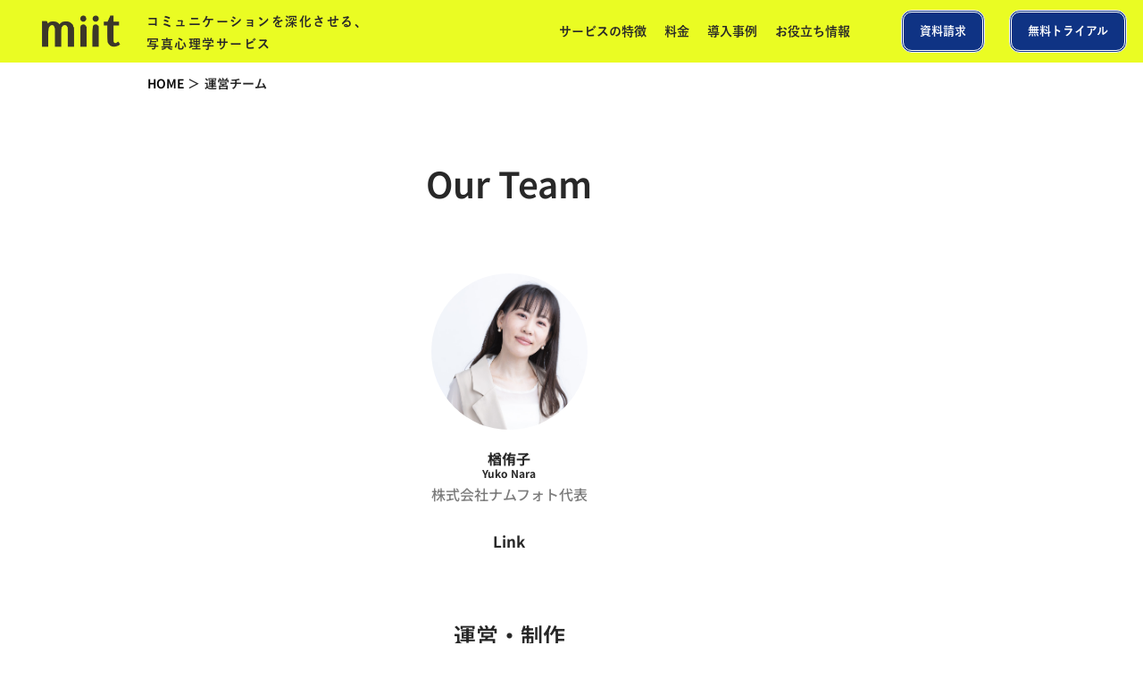

--- FILE ---
content_type: text/html; charset=UTF-8
request_url: https://miit.jp/team/
body_size: 19657
content:
<!doctype html><html lang="ja"><head><meta charset="UTF-8"><meta name="viewport" content="width=device-width, initial-scale=1"><link rel="profile" href="https://gmpg.org/xfn/11"><meta name='robots' content='index, follow, max-image-preview:large, max-snippet:-1, max-video-preview:-1' /><title>運営チーム - miit:コミュニケーションを深化させる、写真心理学サービス</title><link rel="canonical" href="https://miit.jp/team/" /><meta property="og:locale" content="ja_JP" /><meta property="og:type" content="article" /><meta property="og:title" content="運営チーム - miit:コミュニケーションを深化させる、写真心理学サービス" /><meta property="og:description" content="Our Team 楢侑子 Yuko Nara 株式会社ナムフォト代表 Link 運営・制作 事業に関わるメンバー 稲葉由香利 Yukari Inaba ファシリテーター オノタツヤ Tatsuya Ono デザイン・写真 [&hellip;]" /><meta property="og:url" content="https://miit.jp/team/" /><meta property="og:site_name" content="miit:コミュニケーションを深化させる、写真心理学サービス" /><meta property="article:modified_time" content="2023-10-02T07:04:33+00:00" /><meta property="og:image" content="https://miit.jp/wp-content/uploads/2023/07/narayuko2023-blue-.jpg" /><meta name="twitter:card" content="summary_large_image" /><meta name="twitter:label1" content="推定読み取り時間" /><meta name="twitter:data1" content="3分" /> <script type="application/ld+json" class="yoast-schema-graph">{"@context":"https://schema.org","@graph":[{"@type":"WebPage","@id":"https://miit.jp/team/","url":"https://miit.jp/team/","name":"運営チーム - miit:コミュニケーションを深化させる、写真心理学サービス","isPartOf":{"@id":"https://miit.jp/#website"},"primaryImageOfPage":{"@id":"https://miit.jp/team/#primaryimage"},"image":{"@id":"https://miit.jp/team/#primaryimage"},"thumbnailUrl":"https://miit.jp/wp-content/uploads/2023/07/narayuko2023-blue-.jpg","datePublished":"2021-03-23T06:05:29+00:00","dateModified":"2023-10-02T07:04:33+00:00","breadcrumb":{"@id":"https://miit.jp/team/#breadcrumb"},"inLanguage":"ja","potentialAction":[{"@type":"ReadAction","target":["https://miit.jp/team/"]}]},{"@type":"ImageObject","inLanguage":"ja","@id":"https://miit.jp/team/#primaryimage","url":"https://miit.jp/wp-content/uploads/2023/07/narayuko2023-blue-.jpg","contentUrl":"https://miit.jp/wp-content/uploads/2023/07/narayuko2023-blue-.jpg","width":800,"height":771},{"@type":"BreadcrumbList","@id":"https://miit.jp/team/#breadcrumb","itemListElement":[{"@type":"ListItem","position":1,"name":"Home","item":"https://miit.jp/"},{"@type":"ListItem","position":2,"name":"運営チーム"}]},{"@type":"WebSite","@id":"https://miit.jp/#website","url":"https://miit.jp/","name":"miit - 写真心理学を使った、オンライン型グループコーチングプログラム","description":"メンバーが「写真投稿」で自己表現・自己理解を行い、「写真を用いた対話」を通じてチームメンバー同士の他者理解を深めるプログラムです。 セッションを通じて、心理的安全性を高めて、チームのエンゲージメントを向上します。","publisher":{"@id":"https://miit.jp/#organization"},"potentialAction":[{"@type":"SearchAction","target":{"@type":"EntryPoint","urlTemplate":"https://miit.jp/?s={search_term_string}"},"query-input":{"@type":"PropertyValueSpecification","valueRequired":true,"valueName":"search_term_string"}}],"inLanguage":"ja"},{"@type":"Organization","@id":"https://miit.jp/#organization","name":"miit","url":"https://miit.jp/","logo":{"@type":"ImageObject","inLanguage":"ja","@id":"https://miit.jp/#/schema/logo/image/","url":"https://miit.jp/wp-content/uploads/2021/05/cropped-logo000129.png","contentUrl":"https://miit.jp/wp-content/uploads/2021/05/cropped-logo000129.png","width":512,"height":512,"caption":"miit"},"image":{"@id":"https://miit.jp/#/schema/logo/image/"}}]}</script> <link rel="alternate" type="application/rss+xml" title="miit:コミュニケーションを深化させる、写真心理学サービス &raquo; フィード" href="https://miit.jp/feed/" /><link rel="alternate" type="application/rss+xml" title="miit:コミュニケーションを深化させる、写真心理学サービス &raquo; コメントフィード" href="https://miit.jp/comments/feed/" /><link rel="alternate" title="oEmbed (JSON)" type="application/json+oembed" href="https://miit.jp/wp-json/oembed/1.0/embed?url=https%3A%2F%2Fmiit.jp%2Fteam%2F" /><link rel="alternate" title="oEmbed (XML)" type="text/xml+oembed" href="https://miit.jp/wp-json/oembed/1.0/embed?url=https%3A%2F%2Fmiit.jp%2Fteam%2F&#038;format=xml" /><style>.lazyload,
			.lazyloading {
				max-width: 100%;
			}</style><style id='wp-img-auto-sizes-contain-inline-css'>img:is([sizes=auto i],[sizes^="auto," i]){contain-intrinsic-size:3000px 1500px}
/*# sourceURL=wp-img-auto-sizes-contain-inline-css */</style><link rel='stylesheet' id='rtoc_style-css' href='https://miit.jp/wp-content/plugins/rich-table-of-content/css/rtoc_style.css?ver=6.9' media='all' /><style id='wp-emoji-styles-inline-css'>img.wp-smiley, img.emoji {
		display: inline !important;
		border: none !important;
		box-shadow: none !important;
		height: 1em !important;
		width: 1em !important;
		margin: 0 0.07em !important;
		vertical-align: -0.1em !important;
		background: none !important;
		padding: 0 !important;
	}
/*# sourceURL=wp-emoji-styles-inline-css */</style><style id='global-styles-inline-css'>:root{--wp--preset--aspect-ratio--square: 1;--wp--preset--aspect-ratio--4-3: 4/3;--wp--preset--aspect-ratio--3-4: 3/4;--wp--preset--aspect-ratio--3-2: 3/2;--wp--preset--aspect-ratio--2-3: 2/3;--wp--preset--aspect-ratio--16-9: 16/9;--wp--preset--aspect-ratio--9-16: 9/16;--wp--preset--color--black: #000000;--wp--preset--color--cyan-bluish-gray: #abb8c3;--wp--preset--color--white: #ffffff;--wp--preset--color--pale-pink: #f78da7;--wp--preset--color--vivid-red: #cf2e2e;--wp--preset--color--luminous-vivid-orange: #ff6900;--wp--preset--color--luminous-vivid-amber: #fcb900;--wp--preset--color--light-green-cyan: #7bdcb5;--wp--preset--color--vivid-green-cyan: #00d084;--wp--preset--color--pale-cyan-blue: #8ed1fc;--wp--preset--color--vivid-cyan-blue: #0693e3;--wp--preset--color--vivid-purple: #9b51e0;--wp--preset--gradient--vivid-cyan-blue-to-vivid-purple: linear-gradient(135deg,rgb(6,147,227) 0%,rgb(155,81,224) 100%);--wp--preset--gradient--light-green-cyan-to-vivid-green-cyan: linear-gradient(135deg,rgb(122,220,180) 0%,rgb(0,208,130) 100%);--wp--preset--gradient--luminous-vivid-amber-to-luminous-vivid-orange: linear-gradient(135deg,rgb(252,185,0) 0%,rgb(255,105,0) 100%);--wp--preset--gradient--luminous-vivid-orange-to-vivid-red: linear-gradient(135deg,rgb(255,105,0) 0%,rgb(207,46,46) 100%);--wp--preset--gradient--very-light-gray-to-cyan-bluish-gray: linear-gradient(135deg,rgb(238,238,238) 0%,rgb(169,184,195) 100%);--wp--preset--gradient--cool-to-warm-spectrum: linear-gradient(135deg,rgb(74,234,220) 0%,rgb(151,120,209) 20%,rgb(207,42,186) 40%,rgb(238,44,130) 60%,rgb(251,105,98) 80%,rgb(254,248,76) 100%);--wp--preset--gradient--blush-light-purple: linear-gradient(135deg,rgb(255,206,236) 0%,rgb(152,150,240) 100%);--wp--preset--gradient--blush-bordeaux: linear-gradient(135deg,rgb(254,205,165) 0%,rgb(254,45,45) 50%,rgb(107,0,62) 100%);--wp--preset--gradient--luminous-dusk: linear-gradient(135deg,rgb(255,203,112) 0%,rgb(199,81,192) 50%,rgb(65,88,208) 100%);--wp--preset--gradient--pale-ocean: linear-gradient(135deg,rgb(255,245,203) 0%,rgb(182,227,212) 50%,rgb(51,167,181) 100%);--wp--preset--gradient--electric-grass: linear-gradient(135deg,rgb(202,248,128) 0%,rgb(113,206,126) 100%);--wp--preset--gradient--midnight: linear-gradient(135deg,rgb(2,3,129) 0%,rgb(40,116,252) 100%);--wp--preset--font-size--small: 13px;--wp--preset--font-size--medium: 20px;--wp--preset--font-size--large: 36px;--wp--preset--font-size--x-large: 42px;--wp--preset--spacing--20: 0.44rem;--wp--preset--spacing--30: 0.67rem;--wp--preset--spacing--40: 1rem;--wp--preset--spacing--50: 1.5rem;--wp--preset--spacing--60: 2.25rem;--wp--preset--spacing--70: 3.38rem;--wp--preset--spacing--80: 5.06rem;--wp--preset--shadow--natural: 6px 6px 9px rgba(0, 0, 0, 0.2);--wp--preset--shadow--deep: 12px 12px 50px rgba(0, 0, 0, 0.4);--wp--preset--shadow--sharp: 6px 6px 0px rgba(0, 0, 0, 0.2);--wp--preset--shadow--outlined: 6px 6px 0px -3px rgb(255, 255, 255), 6px 6px rgb(0, 0, 0);--wp--preset--shadow--crisp: 6px 6px 0px rgb(0, 0, 0);}:root { --wp--style--global--content-size: 800px;--wp--style--global--wide-size: 1200px; }:where(body) { margin: 0; }.wp-site-blocks > .alignleft { float: left; margin-right: 2em; }.wp-site-blocks > .alignright { float: right; margin-left: 2em; }.wp-site-blocks > .aligncenter { justify-content: center; margin-left: auto; margin-right: auto; }:where(.wp-site-blocks) > * { margin-block-start: 24px; margin-block-end: 0; }:where(.wp-site-blocks) > :first-child { margin-block-start: 0; }:where(.wp-site-blocks) > :last-child { margin-block-end: 0; }:root { --wp--style--block-gap: 24px; }:root :where(.is-layout-flow) > :first-child{margin-block-start: 0;}:root :where(.is-layout-flow) > :last-child{margin-block-end: 0;}:root :where(.is-layout-flow) > *{margin-block-start: 24px;margin-block-end: 0;}:root :where(.is-layout-constrained) > :first-child{margin-block-start: 0;}:root :where(.is-layout-constrained) > :last-child{margin-block-end: 0;}:root :where(.is-layout-constrained) > *{margin-block-start: 24px;margin-block-end: 0;}:root :where(.is-layout-flex){gap: 24px;}:root :where(.is-layout-grid){gap: 24px;}.is-layout-flow > .alignleft{float: left;margin-inline-start: 0;margin-inline-end: 2em;}.is-layout-flow > .alignright{float: right;margin-inline-start: 2em;margin-inline-end: 0;}.is-layout-flow > .aligncenter{margin-left: auto !important;margin-right: auto !important;}.is-layout-constrained > .alignleft{float: left;margin-inline-start: 0;margin-inline-end: 2em;}.is-layout-constrained > .alignright{float: right;margin-inline-start: 2em;margin-inline-end: 0;}.is-layout-constrained > .aligncenter{margin-left: auto !important;margin-right: auto !important;}.is-layout-constrained > :where(:not(.alignleft):not(.alignright):not(.alignfull)){max-width: var(--wp--style--global--content-size);margin-left: auto !important;margin-right: auto !important;}.is-layout-constrained > .alignwide{max-width: var(--wp--style--global--wide-size);}body .is-layout-flex{display: flex;}.is-layout-flex{flex-wrap: wrap;align-items: center;}.is-layout-flex > :is(*, div){margin: 0;}body .is-layout-grid{display: grid;}.is-layout-grid > :is(*, div){margin: 0;}body{padding-top: 0px;padding-right: 0px;padding-bottom: 0px;padding-left: 0px;}a:where(:not(.wp-element-button)){text-decoration: underline;}:root :where(.wp-element-button, .wp-block-button__link){background-color: #32373c;border-width: 0;color: #fff;font-family: inherit;font-size: inherit;font-style: inherit;font-weight: inherit;letter-spacing: inherit;line-height: inherit;padding-top: calc(0.667em + 2px);padding-right: calc(1.333em + 2px);padding-bottom: calc(0.667em + 2px);padding-left: calc(1.333em + 2px);text-decoration: none;text-transform: inherit;}.has-black-color{color: var(--wp--preset--color--black) !important;}.has-cyan-bluish-gray-color{color: var(--wp--preset--color--cyan-bluish-gray) !important;}.has-white-color{color: var(--wp--preset--color--white) !important;}.has-pale-pink-color{color: var(--wp--preset--color--pale-pink) !important;}.has-vivid-red-color{color: var(--wp--preset--color--vivid-red) !important;}.has-luminous-vivid-orange-color{color: var(--wp--preset--color--luminous-vivid-orange) !important;}.has-luminous-vivid-amber-color{color: var(--wp--preset--color--luminous-vivid-amber) !important;}.has-light-green-cyan-color{color: var(--wp--preset--color--light-green-cyan) !important;}.has-vivid-green-cyan-color{color: var(--wp--preset--color--vivid-green-cyan) !important;}.has-pale-cyan-blue-color{color: var(--wp--preset--color--pale-cyan-blue) !important;}.has-vivid-cyan-blue-color{color: var(--wp--preset--color--vivid-cyan-blue) !important;}.has-vivid-purple-color{color: var(--wp--preset--color--vivid-purple) !important;}.has-black-background-color{background-color: var(--wp--preset--color--black) !important;}.has-cyan-bluish-gray-background-color{background-color: var(--wp--preset--color--cyan-bluish-gray) !important;}.has-white-background-color{background-color: var(--wp--preset--color--white) !important;}.has-pale-pink-background-color{background-color: var(--wp--preset--color--pale-pink) !important;}.has-vivid-red-background-color{background-color: var(--wp--preset--color--vivid-red) !important;}.has-luminous-vivid-orange-background-color{background-color: var(--wp--preset--color--luminous-vivid-orange) !important;}.has-luminous-vivid-amber-background-color{background-color: var(--wp--preset--color--luminous-vivid-amber) !important;}.has-light-green-cyan-background-color{background-color: var(--wp--preset--color--light-green-cyan) !important;}.has-vivid-green-cyan-background-color{background-color: var(--wp--preset--color--vivid-green-cyan) !important;}.has-pale-cyan-blue-background-color{background-color: var(--wp--preset--color--pale-cyan-blue) !important;}.has-vivid-cyan-blue-background-color{background-color: var(--wp--preset--color--vivid-cyan-blue) !important;}.has-vivid-purple-background-color{background-color: var(--wp--preset--color--vivid-purple) !important;}.has-black-border-color{border-color: var(--wp--preset--color--black) !important;}.has-cyan-bluish-gray-border-color{border-color: var(--wp--preset--color--cyan-bluish-gray) !important;}.has-white-border-color{border-color: var(--wp--preset--color--white) !important;}.has-pale-pink-border-color{border-color: var(--wp--preset--color--pale-pink) !important;}.has-vivid-red-border-color{border-color: var(--wp--preset--color--vivid-red) !important;}.has-luminous-vivid-orange-border-color{border-color: var(--wp--preset--color--luminous-vivid-orange) !important;}.has-luminous-vivid-amber-border-color{border-color: var(--wp--preset--color--luminous-vivid-amber) !important;}.has-light-green-cyan-border-color{border-color: var(--wp--preset--color--light-green-cyan) !important;}.has-vivid-green-cyan-border-color{border-color: var(--wp--preset--color--vivid-green-cyan) !important;}.has-pale-cyan-blue-border-color{border-color: var(--wp--preset--color--pale-cyan-blue) !important;}.has-vivid-cyan-blue-border-color{border-color: var(--wp--preset--color--vivid-cyan-blue) !important;}.has-vivid-purple-border-color{border-color: var(--wp--preset--color--vivid-purple) !important;}.has-vivid-cyan-blue-to-vivid-purple-gradient-background{background: var(--wp--preset--gradient--vivid-cyan-blue-to-vivid-purple) !important;}.has-light-green-cyan-to-vivid-green-cyan-gradient-background{background: var(--wp--preset--gradient--light-green-cyan-to-vivid-green-cyan) !important;}.has-luminous-vivid-amber-to-luminous-vivid-orange-gradient-background{background: var(--wp--preset--gradient--luminous-vivid-amber-to-luminous-vivid-orange) !important;}.has-luminous-vivid-orange-to-vivid-red-gradient-background{background: var(--wp--preset--gradient--luminous-vivid-orange-to-vivid-red) !important;}.has-very-light-gray-to-cyan-bluish-gray-gradient-background{background: var(--wp--preset--gradient--very-light-gray-to-cyan-bluish-gray) !important;}.has-cool-to-warm-spectrum-gradient-background{background: var(--wp--preset--gradient--cool-to-warm-spectrum) !important;}.has-blush-light-purple-gradient-background{background: var(--wp--preset--gradient--blush-light-purple) !important;}.has-blush-bordeaux-gradient-background{background: var(--wp--preset--gradient--blush-bordeaux) !important;}.has-luminous-dusk-gradient-background{background: var(--wp--preset--gradient--luminous-dusk) !important;}.has-pale-ocean-gradient-background{background: var(--wp--preset--gradient--pale-ocean) !important;}.has-electric-grass-gradient-background{background: var(--wp--preset--gradient--electric-grass) !important;}.has-midnight-gradient-background{background: var(--wp--preset--gradient--midnight) !important;}.has-small-font-size{font-size: var(--wp--preset--font-size--small) !important;}.has-medium-font-size{font-size: var(--wp--preset--font-size--medium) !important;}.has-large-font-size{font-size: var(--wp--preset--font-size--large) !important;}.has-x-large-font-size{font-size: var(--wp--preset--font-size--x-large) !important;}
:root :where(.wp-block-pullquote){font-size: 1.5em;line-height: 1.6;}
/*# sourceURL=global-styles-inline-css */</style><link rel='stylesheet' id='contact-form-7-css' href='https://miit.jp/wp-content/plugins/contact-form-7/includes/css/styles.css?ver=6.1.4' media='all' /><link rel='stylesheet' id='hello-elementor-css' href='https://miit.jp/wp-content/themes/hello-elementor/style.min.css?ver=3.3.0' media='all' /><link rel='stylesheet' id='hello-elementor-theme-style-css' href='https://miit.jp/wp-content/themes/hello-elementor/theme.min.css?ver=3.3.0' media='all' /><link rel='stylesheet' id='hello-elementor-header-footer-css' href='https://miit.jp/wp-content/themes/hello-elementor/header-footer.min.css?ver=3.3.0' media='all' /><link rel='stylesheet' id='elementor-frontend-css' href='https://miit.jp/wp-content/plugins/elementor/assets/css/frontend.min.css?ver=3.34.3' media='all' /><link rel='stylesheet' id='widget-image-css' href='https://miit.jp/wp-content/plugins/elementor/assets/css/widget-image.min.css?ver=3.34.3' media='all' /><link rel='stylesheet' id='widget-heading-css' href='https://miit.jp/wp-content/plugins/elementor/assets/css/widget-heading.min.css?ver=3.34.3' media='all' /><link rel='stylesheet' id='widget-nav-menu-css' href='https://miit.jp/wp-content/plugins/elementor-pro/assets/css/widget-nav-menu.min.css?ver=3.34.3' media='all' /><link rel='stylesheet' id='e-sticky-css' href='https://miit.jp/wp-content/plugins/elementor-pro/assets/css/modules/sticky.min.css?ver=3.34.3' media='all' /><link rel='stylesheet' id='widget-social-icons-css' href='https://miit.jp/wp-content/plugins/elementor/assets/css/widget-social-icons.min.css?ver=3.34.3' media='all' /><link rel='stylesheet' id='e-apple-webkit-css' href='https://miit.jp/wp-content/plugins/elementor/assets/css/conditionals/apple-webkit.min.css?ver=3.34.3' media='all' /><link rel='stylesheet' id='elementor-icons-css' href='https://miit.jp/wp-content/plugins/elementor/assets/lib/eicons/css/elementor-icons.min.css?ver=5.46.0' media='all' /><link rel='stylesheet' id='elementor-post-5-css' href='https://miit.jp/wp-content/uploads/elementor/css/post-5.css?ver=1769491782' media='all' /><link rel='stylesheet' id='elementor-post-40-css' href='https://miit.jp/wp-content/uploads/elementor/css/post-40.css?ver=1769528373' media='all' /><link rel='stylesheet' id='elementor-post-7-css' href='https://miit.jp/wp-content/uploads/elementor/css/post-7.css?ver=1769495028' media='all' /><link rel='stylesheet' id='elementor-post-39-css' href='https://miit.jp/wp-content/uploads/elementor/css/post-39.css?ver=1769491783' media='all' /><link rel='stylesheet' id='elementor-gf-local-notosansjp-css' href='https://miit.jp/wp-content/uploads/elementor/google-fonts/css/notosansjp.css?ver=1742235795' media='all' /><link rel='stylesheet' id='elementor-icons-shared-0-css' href='https://miit.jp/wp-content/plugins/elementor/assets/lib/font-awesome/css/fontawesome.min.css?ver=5.15.3' media='all' /><link rel='stylesheet' id='elementor-icons-fa-solid-css' href='https://miit.jp/wp-content/plugins/elementor/assets/lib/font-awesome/css/solid.min.css?ver=5.15.3' media='all' /><link rel='stylesheet' id='elementor-icons-fa-brands-css' href='https://miit.jp/wp-content/plugins/elementor/assets/lib/font-awesome/css/brands.min.css?ver=5.15.3' media='all' /> <script src="https://miit.jp/wp-includes/js/jquery/jquery.min.js?ver=3.7.1" id="jquery-core-js"></script> <script src="https://miit.jp/wp-includes/js/jquery/jquery-migrate.min.js?ver=3.4.1" id="jquery-migrate-js"></script> <script src="https://miit.jp/wp-includes/js/wp-embed.min.js?ver=6.9" id="wp-embed-js" defer data-wp-strategy="defer"></script> <link rel="https://api.w.org/" href="https://miit.jp/wp-json/" /><link rel="alternate" title="JSON" type="application/json" href="https://miit.jp/wp-json/wp/v2/pages/40" /><link rel="EditURI" type="application/rsd+xml" title="RSD" href="https://miit.jp/xmlrpc.php?rsd" /><meta name="generator" content="WordPress 6.9" /><link rel='shortlink' href='https://miit.jp/?p=40' />  <script async src="https://www.googletagmanager.com/gtag/js?id=G-95S5Z4NVN0"></script> <script>window.dataLayer = window.dataLayer || [];
			function gtag(){dataLayer.push(arguments);}
			gtag('js', new Date());
			gtag('config', 'G-95S5Z4NVN0');</script> <script>document.documentElement.className = document.documentElement.className.replace('no-js', 'js');</script> <style>.no-js img.lazyload {
				display: none;
			}

			figure.wp-block-image img.lazyloading {
				min-width: 150px;
			}

			.lazyload,
			.lazyloading {
				--smush-placeholder-width: 100px;
				--smush-placeholder-aspect-ratio: 1/1;
				width: var(--smush-image-width, var(--smush-placeholder-width)) !important;
				aspect-ratio: var(--smush-image-aspect-ratio, var(--smush-placeholder-aspect-ratio)) !important;
			}

						.lazyload, .lazyloading {
				opacity: 0;
			}

			.lazyloaded {
				opacity: 1;
				transition: opacity 400ms;
				transition-delay: 0ms;
			}</style><meta name="generator" content="Elementor 3.34.3; features: additional_custom_breakpoints; settings: css_print_method-external, google_font-enabled, font_display-auto"><style>.e-con.e-parent:nth-of-type(n+4):not(.e-lazyloaded):not(.e-no-lazyload),
				.e-con.e-parent:nth-of-type(n+4):not(.e-lazyloaded):not(.e-no-lazyload) * {
					background-image: none !important;
				}
				@media screen and (max-height: 1024px) {
					.e-con.e-parent:nth-of-type(n+3):not(.e-lazyloaded):not(.e-no-lazyload),
					.e-con.e-parent:nth-of-type(n+3):not(.e-lazyloaded):not(.e-no-lazyload) * {
						background-image: none !important;
					}
				}
				@media screen and (max-height: 640px) {
					.e-con.e-parent:nth-of-type(n+2):not(.e-lazyloaded):not(.e-no-lazyload),
					.e-con.e-parent:nth-of-type(n+2):not(.e-lazyloaded):not(.e-no-lazyload) * {
						background-image: none !important;
					}
				}</style><style type="text/css">/*<!-- rtoc -->*/
		.rtoc-mokuji-content {
			background-color: #ffffff;
		}

		.rtoc-mokuji-content.frame1 {
			border: 1px solid #274284;
		}

		.rtoc-mokuji-content #rtoc-mokuji-title {
			color: #0f3384;
		}

		.rtoc-mokuji-content .rtoc-mokuji li>a {
			color: #0f3384;
		}

		.rtoc-mokuji-content .mokuji_ul.level-1>.rtoc-item::before {
			background-color: #234084 !important;
		}

		.rtoc-mokuji-content .mokuji_ul.level-2>.rtoc-item::before {
			background-color: #234084 !important;
		}
		.rtoc-mokuji-content.frame2::before, .rtoc-mokuji-content.frame3, .rtoc-mokuji-content.frame4, .rtoc-mokuji-content.frame5{
			border-color:#274284;
		}
		.rtoc-mokuji-content.frame5::before, .rtoc-mokuji-content.frame5::after{
			background-color:#274284;
		}

		.cls-1,
		.cls-2 {
			stroke: #274284;
		}

		.rtoc-mokuji-content .decimal_ol.level-2>.rtoc-item::before,
		.rtoc-mokuji-content .mokuji_ol.level-2>.rtoc-item::before,
		.rtoc-mokuji-content .decimal_ol.level-2 > .rtoc-item::after {
			color: #234084;
			background-color: #234084;
		}
		.rtoc-mokuji-content .rtoc-mokuji.level-1 > .rtoc-item::before{
			color: #234084;
		}

		.rtoc-mokuji-content .decimal_ol>.rtoc-item::after {
			background-color: #234084;
		}

		.rtoc-mokuji-content .decimal_ol>.rtoc-item::before {
			color: #234084;
		}
		/*rtoc_return*/
		#rtoc_return a::before {
			background-image: url(https://miit.jp/wp-content/plugins/rich-table-of-content/include/../img/rtoc_return.png);
		}

		#rtoc_return a {
			background-color: #0f3384 !important;
		}

		/* アクセントポイント */
		.rtoc-mokuji-content .level-1>.rtoc-item #rtocAC.accent-point::after {
			background-color: #234084;
		}

		.rtoc-mokuji-content .level-2>.rtoc-item #rtocAC.accent-point::after {
			background-color: #234084;
		}
		/* rtoc_addon */</style><link rel="icon" href="https://miit.jp/wp-content/uploads/2021/05/cropped-logo000129-32x32.png" sizes="32x32" /><link rel="icon" href="https://miit.jp/wp-content/uploads/2021/05/cropped-logo000129-192x192.png" sizes="192x192" /><link rel="apple-touch-icon" href="https://miit.jp/wp-content/uploads/2021/05/cropped-logo000129-180x180.png" /><meta name="msapplication-TileImage" content="https://miit.jp/wp-content/uploads/2021/05/cropped-logo000129-270x270.png" /><style id="wp-custom-css">*:focus {
outline: none;
}

.twae-icon{color:white!important;}
.bmini{font-size:60%;}

/*Contact Form 7カスタマイズ*/
/*スマホContact Form 7カスタマイズ*/
@media(max-width:500px){
.inquiry th,.inquiry td {
 display:block!important;
 width:100%!important;
 border-top:none!important;
 -webkit-box-sizing:border-box!important;
 -moz-box-sizing:border-box!important;
 box-sizing:border-box!important;
}
.inquiry tr:first-child th{
 border-top:1px solid #d7d7d7!important;
}
/* 必須・任意のサイズ調整 */	
.inquiry .haveto,.inquiry .any {	
font-size:13px;
}}
/*見出し欄*/
.inquiry th{
 text-align:left;
 font-size:14px;
 color:#444;
 padding-right:5px;
 width:30%;
 background:#fff;
 border:solid 1px #d7d7d7;
}
/*通常欄*/
.inquiry td{
 font-size:13px;
 border:solid 1px #d7d7d7;	
}
/*横の行とテーブル全体*/
.entry-content .inquiry tr,.entry-content table{
 border:solid 1px #d7d7d7;	
}
/*必須の調整*/
.haveto{
 font-size:14px;
 padding:5px;
 background:#f5a67c;
 color:#fff;
 border-radius:2px;
 margin-right:5px;
 position:relative;
 bottom:1px;
}
/*任意の調整*/
.any{
 font-size:14px;
 padding:5px;
 background:#0f3384;
 color:#fff;
 border-radius:2px;
 margin-right:5px;
 position:relative;
 bottom:1px;
}
/*ラジオボタンを縦並び指定*/
.verticallist .wpcf7-list-item{
 display:block;
}
/*送信ボタンのデザイン変更*/
#formbtn{
 display: block;
 padding:1em 0;
 margin-top:30px;
 width:100%;
 background:#f5a67c;
 color:#fff;
 font-size:18px;
 font-weight:bold;	 
 border-radius:2px;
 border: solid 1px #f5a67c;
}
/*送信ボタンマウスホバー時*/
#formbtn:hover{
 background:#fff;
 color:#ffaa56;
}
.inquiry th ,td{
  background-color: white!important;
}

.elementor a{color:black;}

/*見出し*/

.single h2 {
	font-family:tsukushi-a;
	font-weight:bold;
  position: relative;
  padding: 1rem 1rem;
	font-size:1.3rem;
	margin:1.3rem 0rem;
}

.single h2:after {
  position: absolute;
  bottom: 0;
  left: 0;
  width: 100%;
  height: 10px;
  content: '';
  background-image: -webkit-repeating-linear-gradient(135deg, #0F3384, #0F3384 1px, transparent 2px, transparent 5px);
  background-image: repeating-linear-gradient(-45deg, #0F3384, #0F3384 1px, transparent 2px, transparent 5px);
  background-size: 7px 7px;
  -webkit-backface-visibility: hidden;
  backface-visibility: hidden;
}


.single h3 {
		font-family:tsukushi-a;
		font-weight:bold;
	font-size:1.3rem;
  padding: 0.5rem 1rem;
  border-bottom: 4px solid #EAFC23;
margin:1.3rem 0;}

.single h4 {
		font-family:tsukushi-a;
	font-weight:bold;
	font-size:1.3rem;
  padding: 0.5rem 1rem;
  border-bottom: 4px solid #000;
margin:1.3rem 0;}

@media(max-width:500px){.single h2 {
	font-family:tsukushi-a;
	font-weight:bold;
  position: relative;
  padding: 1.1rem 1rem;
	font-size:1.1rem;
	margin:0.8rem 0rem;
	}
.single h3 ,.single h4 {
	font-size:1.1rem!important;
	margin:0.6rem 0!important;
}
}


.single h5{
		font-size:17px;
  padding: 0.2rem 0.5rem;
  border-left: 8px solid #0F3384;	
margin:1.2rem 0;
		font-weight:bold;
}
.single h6{
	color:#0F3384;
		font-size:16px;
  padding: 0.5rem 0.71rem;	
	margin:0.8rem 0;
		font-weight:bold;
}


@media(max-width:500px){
	.single h6{
  padding: 0.5rem 0.72rem!important;
		margin:0.78rem 0;
}
	
	.single h5{margin:1.1rem 0;
}
}



/*マーカー*/
.marker {
 background: linear-gradient(transparent 70%, #EAFC23 70%) !important;

}
/*マーカー*/
.marker2 {
 background: linear-gradient(transparent 65%, #EAFC23 65%)!important; 
}
.marker3 {
 background: linear-gradient(transparent 75%, #ffffff 75%); 
}
.marker31 {
 background: linear-gradient(transparent 70%, #EAFC23 70%) !important;

}


.sen01 h2{
  position: relative;
  padding: 0 65px;
  text-align: center;
}

.sen01 h2:before {
  position: absolute;
  top: calc(50% - 1px);
  left: 0;
  width: 100%;
  height: 1px;
  content: '';
  background: #0F3384;
}

.sen01 h2 span {
  position: relative;
  padding: 0 1em;
  background: #fff;
}

/*引用*/
blockquote {
    position: relative;
    padding: 30px 15px 15px 15px;
    box-sizing: border-box;
    background: #efefef;
    color: #555;
	margin-bottom:30px;
	margin-left:50px;
	margin-right:50px;

}

@media(max-width:500px){
	blockquote {
    position: relative;
    padding: 20px 0 10px 8px!important;
	margin-bottom:20px;
	margin-left:20px;
	margin-right:20px;
}	
	
	
}

.elementor-18 .elementor-element.elementor-element-b528e87 .elementor-post__excerpt p
{border-top:solid 1px #0F3384;
padding-top:20px}

.elementor-13 .elementor-element.elementor-element-4025607 .elementor-post__excerpt p
{border-top:solid 1px #0F3384;
padding-top:20px}

.elementor-1502 .elementor-element.elementor-element-b48503c .elementor-post__excerpt p
{border-top:solid 1px #0F3384;
padding-top:20px}

.elementor-13 .elementor-element.elementor-element-6a77b21 .elementor-post__excerpt p
{border-top:solid 1px #0F3384;
padding-top:20px}



.elementor-2382 .elementor-element.elementor-element-d21066d .elementor-post__excerpt p
{border-top:solid 1px #0F3384;
padding-top:20px}


.elementor-widget-theme-post-content a{color:#0F3384;}

.elementor-widget-theme-post-content p{margin-left:20px;
margin-right:20px;
}
@media(max-width:500px){
.elementor-widget-theme-post-content p{line-height: 2em
	}}
/*送信成功*/

.wpcf7 form.invalid .wpcf7-response-output, .wpcf7 form.unaccepted .wpcf7-response-output {
    border-color:#0F3384;
}

.wpcf7 form.sent .wpcf7-response-output {
    border-color: #0F3384;
}

/*TOPマーカー*/
.highlight {
    background: linear-gradient(transparent 60%, #EAFC2391 0%);
    line-height: 1.2em!important;
font-weight:bold;
}
.b01{font-size: 40%}
.b02{font-size: 60%}


.homelist  :hover{color:#0F3384!important;}

/*見出しホバー*/

.elementor-13 .elementor-element.elementor-element-4025607 .elementor-post__title, .elementor-13 .elementor-element.elementor-element-4025607 .elementor-post__title a:hover{color:#0F3384!important;}



.elementor-13 .elementor-element.elementor-element-6a77b21 .elementor-post__title, .elementor-13 .elementor-element.elementor-element-6a77b21 .elementor-post__title a:hover{color:#0F3384!important;}


.elementor-18 .elementor-element.elementor-element-b528e87 .elementor-post__title, .elementor-18 .elementor-element.elementor-element-b528e87 .elementor-post__title a:hover{color:#0F3384!important;}

.elementor-2382 .elementor-element.elementor-element-d21066d .elementor-post__title, .elementor-2382 .elementor-element.elementor-element-d21066d .elementor-post__title a:hover{color:#0F3384!important;}

.elementor-1502 .elementor-element.elementor-element-b48503c .elementor-post__title, .elementor-1502 .elementor-element.elementor-element-b48503c .elementor-post__title a:hover{color:#0F3384!important;}



/*画像ホバー*/

.elementor-posts-container .elementor-post__thumbnail:hover  {
opacity:0.7!important;
	  transition-duration: 0.3s;
}</style></head><body class="wp-singular page-template-default page page-id-40 wp-embed-responsive wp-theme-hello-elementor theme-default elementor-default elementor-kit-5 elementor-page elementor-page-40"> <a class="skip-link screen-reader-text" href="#content">コンテンツにスキップ</a><header data-elementor-type="header" data-elementor-id="7" class="elementor elementor-7 elementor-location-header" data-elementor-post-type="elementor_library"><section class="elementor-section elementor-top-section elementor-element elementor-element-bf6a4f5 elementor-hidden-phone elementor-section-boxed elementor-section-height-default elementor-section-height-default" data-id="bf6a4f5" data-element_type="section" data-settings="{&quot;background_background&quot;:&quot;classic&quot;,&quot;sticky&quot;:&quot;top&quot;,&quot;sticky_on&quot;:[&quot;desktop&quot;,&quot;tablet&quot;,&quot;mobile&quot;],&quot;sticky_offset&quot;:0,&quot;sticky_effects_offset&quot;:0,&quot;sticky_anchor_link_offset&quot;:0}"><div class="elementor-container elementor-column-gap-default"><div class="elementor-column elementor-col-20 elementor-top-column elementor-element elementor-element-7c8f546" data-id="7c8f546" data-element_type="column"><div class="elementor-widget-wrap elementor-element-populated"><div class="elementor-element elementor-element-22ef7dc elementor-widget elementor-widget-image" data-id="22ef7dc" data-element_type="widget" data-widget_type="image.default"><div class="elementor-widget-container"> <a href="https://miit.jp/"> <img width="359" height="164" data-src="https://miit.jp/wp-content/uploads/2021/04/miit-logo_fix7.png" class="attachment-large size-large wp-image-730 lazyload" alt="" data-srcset="https://miit.jp/wp-content/uploads/2021/04/miit-logo_fix7.png 359w, https://miit.jp/wp-content/uploads/2021/04/miit-logo_fix7-300x137.png 300w" data-sizes="(max-width: 359px) 100vw, 359px" src="[data-uri]" style="--smush-placeholder-width: 359px; --smush-placeholder-aspect-ratio: 359/164;" /> </a></div></div></div></div><div class="elementor-column elementor-col-20 elementor-top-column elementor-element elementor-element-2c2b74e" data-id="2c2b74e" data-element_type="column"><div class="elementor-widget-wrap elementor-element-populated"><div class="elementor-element elementor-element-2631065 elementor-widget elementor-widget-heading" data-id="2631065" data-element_type="widget" data-widget_type="heading.default"><div class="elementor-widget-container"> <span class="elementor-heading-title elementor-size-default">コミュニケーションを深化させる、<br>写真心理学サービス</span></div></div></div></div><div class="elementor-column elementor-col-20 elementor-top-column elementor-element elementor-element-bd75416" data-id="bd75416" data-element_type="column"><div class="elementor-widget-wrap elementor-element-populated"><div class="elementor-element elementor-element-f9a970c elementor-nav-menu__align-end elementor-nav-menu--dropdown-tablet elementor-nav-menu__text-align-aside elementor-nav-menu--toggle elementor-nav-menu--burger elementor-widget elementor-widget-nav-menu" data-id="f9a970c" data-element_type="widget" data-settings="{&quot;layout&quot;:&quot;horizontal&quot;,&quot;submenu_icon&quot;:{&quot;value&quot;:&quot;&lt;i class=\&quot;fas fa-caret-down\&quot; aria-hidden=\&quot;true\&quot;&gt;&lt;\/i&gt;&quot;,&quot;library&quot;:&quot;fa-solid&quot;},&quot;toggle&quot;:&quot;burger&quot;}" data-widget_type="nav-menu.default"><div class="elementor-widget-container"><nav aria-label="メニュー" class="elementor-nav-menu--main elementor-nav-menu__container elementor-nav-menu--layout-horizontal e--pointer-underline e--animation-fade"><ul id="menu-1-f9a970c" class="elementor-nav-menu"><li class="menu-item menu-item-type-custom menu-item-object-custom menu-item-961"><a href="https://miit.jp/about/" class="elementor-item">サービスの特徴</a></li><li class="menu-item menu-item-type-custom menu-item-object-custom menu-item-2396"><a href="https://miit.jp/about/#price" class="elementor-item elementor-item-anchor">料金</a></li><li class="menu-item menu-item-type-post_type menu-item-object-page menu-item-31"><a href="https://miit.jp/works/" class="elementor-item">導入事例</a></li><li class="menu-item menu-item-type-post_type menu-item-object-page menu-item-2397"><a href="https://miit.jp/column-list/" class="elementor-item">お役立ち情報</a></li></ul></nav><div class="elementor-menu-toggle" role="button" tabindex="0" aria-label="Menu Toggle" aria-expanded="false"> <i aria-hidden="true" role="presentation" class="elementor-menu-toggle__icon--open eicon-menu-bar"></i><i aria-hidden="true" role="presentation" class="elementor-menu-toggle__icon--close eicon-close"></i></div><nav class="elementor-nav-menu--dropdown elementor-nav-menu__container" aria-hidden="true"><ul id="menu-2-f9a970c" class="elementor-nav-menu"><li class="menu-item menu-item-type-custom menu-item-object-custom menu-item-961"><a href="https://miit.jp/about/" class="elementor-item" tabindex="-1">サービスの特徴</a></li><li class="menu-item menu-item-type-custom menu-item-object-custom menu-item-2396"><a href="https://miit.jp/about/#price" class="elementor-item elementor-item-anchor" tabindex="-1">料金</a></li><li class="menu-item menu-item-type-post_type menu-item-object-page menu-item-31"><a href="https://miit.jp/works/" class="elementor-item" tabindex="-1">導入事例</a></li><li class="menu-item menu-item-type-post_type menu-item-object-page menu-item-2397"><a href="https://miit.jp/column-list/" class="elementor-item" tabindex="-1">お役立ち情報</a></li></ul></nav></div></div></div></div><div class="elementor-column elementor-col-20 elementor-top-column elementor-element elementor-element-8d84cf9" data-id="8d84cf9" data-element_type="column"><div class="elementor-widget-wrap elementor-element-populated"><div class="elementor-element elementor-element-6a4b223 elementor-align-right elementor-widget elementor-widget-button" data-id="6a4b223" data-element_type="widget" data-widget_type="button.default"><div class="elementor-widget-container"><div class="elementor-button-wrapper"> <a class="elementor-button elementor-button-link elementor-size-sm" href="https://miit.jp/contact/"> <span class="elementor-button-content-wrapper"> <span class="elementor-button-text">資料請求</span> </span> </a></div></div></div></div></div><div class="elementor-column elementor-col-20 elementor-top-column elementor-element elementor-element-125895e" data-id="125895e" data-element_type="column"><div class="elementor-widget-wrap elementor-element-populated"><div class="elementor-element elementor-element-eeee432 elementor-align-center elementor-widget elementor-widget-button" data-id="eeee432" data-element_type="widget" data-widget_type="button.default"><div class="elementor-widget-container"><div class="elementor-button-wrapper"> <a class="elementor-button elementor-button-link elementor-size-sm" href="https://miit.jp/contact/"> <span class="elementor-button-content-wrapper"> <span class="elementor-button-text">無料トライアル</span> </span> </a></div></div></div></div></div></div></section><section class="elementor-section elementor-top-section elementor-element elementor-element-066189b elementor-hidden-desktop elementor-hidden-tablet elementor-section-boxed elementor-section-height-default elementor-section-height-default" data-id="066189b" data-element_type="section" data-settings="{&quot;background_background&quot;:&quot;classic&quot;,&quot;sticky&quot;:&quot;top&quot;,&quot;sticky_on&quot;:[&quot;desktop&quot;,&quot;tablet&quot;,&quot;mobile&quot;],&quot;sticky_offset&quot;:0,&quot;sticky_effects_offset&quot;:0,&quot;sticky_anchor_link_offset&quot;:0}"><div class="elementor-container elementor-column-gap-default"><div class="elementor-column elementor-col-50 elementor-top-column elementor-element elementor-element-a12173f" data-id="a12173f" data-element_type="column"><div class="elementor-widget-wrap elementor-element-populated"><div class="elementor-element elementor-element-58e675f elementor-widget elementor-widget-image" data-id="58e675f" data-element_type="widget" data-widget_type="image.default"><div class="elementor-widget-container"> <a href="https://miit.jp/"> <img width="359" height="164" data-src="https://miit.jp/wp-content/uploads/2021/04/miit-logo_fix7.png" class="attachment-large size-large wp-image-730 lazyload" alt="" data-srcset="https://miit.jp/wp-content/uploads/2021/04/miit-logo_fix7.png 359w, https://miit.jp/wp-content/uploads/2021/04/miit-logo_fix7-300x137.png 300w" data-sizes="(max-width: 359px) 100vw, 359px" src="[data-uri]" style="--smush-placeholder-width: 359px; --smush-placeholder-aspect-ratio: 359/164;" /> </a></div></div></div></div><div class="elementor-column elementor-col-50 elementor-top-column elementor-element elementor-element-d3579c5" data-id="d3579c5" data-element_type="column"><div class="elementor-widget-wrap elementor-element-populated"><div class="elementor-element elementor-element-efaaf4c elementor-nav-menu__align-end elementor-nav-menu--dropdown-mobile elementor-nav-menu--stretch elementor-nav-menu__text-align-aside elementor-nav-menu--toggle elementor-nav-menu--burger elementor-widget elementor-widget-nav-menu" data-id="efaaf4c" data-element_type="widget" data-settings="{&quot;full_width&quot;:&quot;stretch&quot;,&quot;layout&quot;:&quot;horizontal&quot;,&quot;submenu_icon&quot;:{&quot;value&quot;:&quot;&lt;i class=\&quot;fas fa-caret-down\&quot; aria-hidden=\&quot;true\&quot;&gt;&lt;\/i&gt;&quot;,&quot;library&quot;:&quot;fa-solid&quot;},&quot;toggle&quot;:&quot;burger&quot;}" data-widget_type="nav-menu.default"><div class="elementor-widget-container"><nav aria-label="メニュー" class="elementor-nav-menu--main elementor-nav-menu__container elementor-nav-menu--layout-horizontal e--pointer-underline e--animation-fade"><ul id="menu-1-efaaf4c" class="elementor-nav-menu"><li class="menu-item menu-item-type-custom menu-item-object-custom menu-item-961"><a href="https://miit.jp/about/" class="elementor-item">サービスの特徴</a></li><li class="menu-item menu-item-type-custom menu-item-object-custom menu-item-2396"><a href="https://miit.jp/about/#price" class="elementor-item elementor-item-anchor">料金</a></li><li class="menu-item menu-item-type-post_type menu-item-object-page menu-item-31"><a href="https://miit.jp/works/" class="elementor-item">導入事例</a></li><li class="menu-item menu-item-type-post_type menu-item-object-page menu-item-2397"><a href="https://miit.jp/column-list/" class="elementor-item">お役立ち情報</a></li></ul></nav><div class="elementor-menu-toggle" role="button" tabindex="0" aria-label="Menu Toggle" aria-expanded="false"> <i aria-hidden="true" role="presentation" class="elementor-menu-toggle__icon--open eicon-menu-bar"></i><i aria-hidden="true" role="presentation" class="elementor-menu-toggle__icon--close eicon-close"></i></div><nav class="elementor-nav-menu--dropdown elementor-nav-menu__container" aria-hidden="true"><ul id="menu-2-efaaf4c" class="elementor-nav-menu"><li class="menu-item menu-item-type-custom menu-item-object-custom menu-item-961"><a href="https://miit.jp/about/" class="elementor-item" tabindex="-1">サービスの特徴</a></li><li class="menu-item menu-item-type-custom menu-item-object-custom menu-item-2396"><a href="https://miit.jp/about/#price" class="elementor-item elementor-item-anchor" tabindex="-1">料金</a></li><li class="menu-item menu-item-type-post_type menu-item-object-page menu-item-31"><a href="https://miit.jp/works/" class="elementor-item" tabindex="-1">導入事例</a></li><li class="menu-item menu-item-type-post_type menu-item-object-page menu-item-2397"><a href="https://miit.jp/column-list/" class="elementor-item" tabindex="-1">お役立ち情報</a></li></ul></nav></div></div></div></div></div></section><section class="elementor-section elementor-top-section elementor-element elementor-element-08eaf4c elementor-section-full_width elementor-section-height-default elementor-section-height-default" data-id="08eaf4c" data-element_type="section"><div class="elementor-container elementor-column-gap-default"><div class="elementor-column elementor-col-100 elementor-top-column elementor-element elementor-element-7a2e920" data-id="7a2e920" data-element_type="column"><div class="elementor-widget-wrap elementor-element-populated"><section class="elementor-section elementor-inner-section elementor-element elementor-element-79b36a1 elementor-section-boxed elementor-section-height-default elementor-section-height-default" data-id="79b36a1" data-element_type="section"><div class="elementor-container elementor-column-gap-default"><div class="elementor-column elementor-col-50 elementor-inner-column elementor-element elementor-element-ee458dd" data-id="ee458dd" data-element_type="column"><div class="elementor-widget-wrap elementor-element-populated"><div class="elementor-element elementor-element-24f19f6 elementor-widget elementor-widget-heading" data-id="24f19f6" data-element_type="widget" data-widget_type="heading.default"><div class="elementor-widget-container"> <span class="elementor-heading-title elementor-size-default"><span class="homelist"><a href="https://miit.jp">HOME</a></span> ＞</span></div></div></div></div><div class="elementor-column elementor-col-50 elementor-inner-column elementor-element elementor-element-a3bdf8d" data-id="a3bdf8d" data-element_type="column"><div class="elementor-widget-wrap elementor-element-populated"><div class="elementor-element elementor-element-5b99b26 elementor-widget elementor-widget-heading" data-id="5b99b26" data-element_type="widget" data-widget_type="heading.default"><div class="elementor-widget-container"> <span class="elementor-heading-title elementor-size-default">運営チーム</span></div></div></div></div></div></section></div></div></div></section></header><main id="content" class="site-main post-40 page type-page status-publish hentry"><div class="page-content"><div data-elementor-type="wp-page" data-elementor-id="40" class="elementor elementor-40" data-elementor-post-type="page"><section class="elementor-section elementor-top-section elementor-element elementor-element-59c8130 elementor-section-boxed elementor-section-height-default elementor-section-height-default" data-id="59c8130" data-element_type="section"><div class="elementor-container elementor-column-gap-default"><div class="elementor-column elementor-col-100 elementor-top-column elementor-element elementor-element-7b32b7e" data-id="7b32b7e" data-element_type="column"><div class="elementor-widget-wrap elementor-element-populated"><div class="elementor-element elementor-element-c4645fc elementor-widget elementor-widget-heading" data-id="c4645fc" data-element_type="widget" data-widget_type="heading.default"><div class="elementor-widget-container"><h1 class="elementor-heading-title elementor-size-default">Our Team</h1></div></div></div></div></div></section><section class="elementor-section elementor-top-section elementor-element elementor-element-0df1e2b elementor-section-boxed elementor-section-height-default elementor-section-height-default" data-id="0df1e2b" data-element_type="section" data-settings="{&quot;background_background&quot;:&quot;classic&quot;}"><div class="elementor-container elementor-column-gap-default"><div class="elementor-column elementor-col-100 elementor-top-column elementor-element elementor-element-72e78cb" data-id="72e78cb" data-element_type="column"><div class="elementor-widget-wrap elementor-element-populated"><div class="elementor-element elementor-element-02d639b elementor-widget elementor-widget-image" data-id="02d639b" data-element_type="widget" data-widget_type="image.default"><div class="elementor-widget-container"> <img fetchpriority="high" decoding="async" width="800" height="771" src="https://miit.jp/wp-content/uploads/2023/07/narayuko2023-blue-.jpg" class="attachment-large size-large wp-image-3336" alt="" srcset="https://miit.jp/wp-content/uploads/2023/07/narayuko2023-blue-.jpg 800w, https://miit.jp/wp-content/uploads/2023/07/narayuko2023-blue--300x289.jpg 300w, https://miit.jp/wp-content/uploads/2023/07/narayuko2023-blue--768x740.jpg 768w" sizes="(max-width: 800px) 100vw, 800px" /></div></div><div class="elementor-element elementor-element-2511ac0 elementor-widget elementor-widget-heading" data-id="2511ac0" data-element_type="widget" data-widget_type="heading.default"><div class="elementor-widget-container"><h3 class="elementor-heading-title elementor-size-default">楢侑子</h3></div></div><div class="elementor-element elementor-element-97b0edc elementor-widget elementor-widget-heading" data-id="97b0edc" data-element_type="widget" data-widget_type="heading.default"><div class="elementor-widget-container"><p class="elementor-heading-title elementor-size-default">Yuko Nara</p></div></div><div class="elementor-element elementor-element-4f0d414 elementor-widget elementor-widget-heading" data-id="4f0d414" data-element_type="widget" data-widget_type="heading.default"><div class="elementor-widget-container"><p class="elementor-heading-title elementor-size-default">株式会社ナムフォト代表</p></div></div><div class="elementor-element elementor-element-91b457a elementor-align-center elementor-widget elementor-widget-button" data-id="91b457a" data-element_type="widget" data-widget_type="button.default"><div class="elementor-widget-container"><div class="elementor-button-wrapper"> <a class="elementor-button elementor-button-link elementor-size-sm" href="https://www.facebook.com/yuko.nara.9" target="_blank"> <span class="elementor-button-content-wrapper"> <span class="elementor-button-text">Link</span> </span> </a></div></div></div></div></div></div></section><section class="elementor-section elementor-top-section elementor-element elementor-element-447c251 elementor-section-boxed elementor-section-height-default elementor-section-height-default" data-id="447c251" data-element_type="section"><div class="elementor-container elementor-column-gap-default"><div class="elementor-column elementor-col-100 elementor-top-column elementor-element elementor-element-43e748b" data-id="43e748b" data-element_type="column"><div class="elementor-widget-wrap elementor-element-populated"><div class="elementor-element elementor-element-0ac8b41 elementor-widget elementor-widget-heading" data-id="0ac8b41" data-element_type="widget" data-widget_type="heading.default"><div class="elementor-widget-container"><p class="elementor-heading-title elementor-size-default">運営・制作</p></div></div><div class="elementor-element elementor-element-fa1f956 elementor-widget elementor-widget-heading" data-id="fa1f956" data-element_type="widget" data-widget_type="heading.default"><div class="elementor-widget-container"><h2 class="elementor-heading-title elementor-size-default">事業に関わるメンバー</h2></div></div></div></div></div></section><section class="elementor-section elementor-top-section elementor-element elementor-element-9ea0b01 elementor-section-boxed elementor-section-height-default elementor-section-height-default" data-id="9ea0b01" data-element_type="section" data-settings="{&quot;background_background&quot;:&quot;classic&quot;}"><div class="elementor-container elementor-column-gap-default"><div class="elementor-column elementor-col-33 elementor-top-column elementor-element elementor-element-6c4ad6d" data-id="6c4ad6d" data-element_type="column"><div class="elementor-widget-wrap elementor-element-populated"><div class="elementor-element elementor-element-178f477 elementor-widget elementor-widget-image" data-id="178f477" data-element_type="widget" data-widget_type="image.default"><div class="elementor-widget-container"> <img decoding="async" width="800" height="775" data-src="https://miit.jp/wp-content/uploads/2021/04/YukariInaba-1024x992.jpg" class="attachment-large size-large wp-image-545 lazyload" alt="" data-srcset="https://miit.jp/wp-content/uploads/2021/04/YukariInaba-1024x992.jpg 1024w, https://miit.jp/wp-content/uploads/2021/04/YukariInaba-300x291.jpg 300w, https://miit.jp/wp-content/uploads/2021/04/YukariInaba-768x744.jpg 768w, https://miit.jp/wp-content/uploads/2021/04/YukariInaba.jpg 1200w" data-sizes="(max-width: 800px) 100vw, 800px" src="[data-uri]" style="--smush-placeholder-width: 800px; --smush-placeholder-aspect-ratio: 800/775;" /></div></div><div class="elementor-element elementor-element-a60cb3b elementor-widget elementor-widget-heading" data-id="a60cb3b" data-element_type="widget" data-widget_type="heading.default"><div class="elementor-widget-container"><h3 class="elementor-heading-title elementor-size-default">稲葉由香利</h3></div></div><div class="elementor-element elementor-element-aec52c3 elementor-widget elementor-widget-heading" data-id="aec52c3" data-element_type="widget" data-widget_type="heading.default"><div class="elementor-widget-container"><p class="elementor-heading-title elementor-size-default">Yukari Inaba</p></div></div><div class="elementor-element elementor-element-9247933 elementor-widget elementor-widget-heading" data-id="9247933" data-element_type="widget" data-widget_type="heading.default"><div class="elementor-widget-container"><p class="elementor-heading-title elementor-size-default">ファシリテーター</p></div></div></div></div><div class="elementor-column elementor-col-33 elementor-top-column elementor-element elementor-element-9121356" data-id="9121356" data-element_type="column"><div class="elementor-widget-wrap elementor-element-populated"><div class="elementor-element elementor-element-5598c2e elementor-widget elementor-widget-image" data-id="5598c2e" data-element_type="widget" data-widget_type="image.default"><div class="elementor-widget-container"> <img decoding="async" width="800" height="800" data-src="https://miit.jp/wp-content/uploads/2021/04/Ono-1024x1024.jpg" class="attachment-large size-large wp-image-537 lazyload" alt="" data-srcset="https://miit.jp/wp-content/uploads/2021/04/Ono-1024x1024.jpg 1024w, https://miit.jp/wp-content/uploads/2021/04/Ono-300x300.jpg 300w, https://miit.jp/wp-content/uploads/2021/04/Ono-150x150.jpg 150w, https://miit.jp/wp-content/uploads/2021/04/Ono-768x768.jpg 768w, https://miit.jp/wp-content/uploads/2021/04/Ono.jpg 1181w" data-sizes="(max-width: 800px) 100vw, 800px" src="[data-uri]" style="--smush-placeholder-width: 800px; --smush-placeholder-aspect-ratio: 800/800;" /></div></div><div class="elementor-element elementor-element-068f498 elementor-widget elementor-widget-heading" data-id="068f498" data-element_type="widget" data-widget_type="heading.default"><div class="elementor-widget-container"><h3 class="elementor-heading-title elementor-size-default">オノタツヤ</h3></div></div><div class="elementor-element elementor-element-5663660 elementor-widget elementor-widget-heading" data-id="5663660" data-element_type="widget" data-widget_type="heading.default"><div class="elementor-widget-container"><p class="elementor-heading-title elementor-size-default">Tatsuya Ono</p></div></div><div class="elementor-element elementor-element-353948c elementor-widget elementor-widget-heading" data-id="353948c" data-element_type="widget" data-widget_type="heading.default"><div class="elementor-widget-container"><p class="elementor-heading-title elementor-size-default">デザイン・写真心理学</p></div></div></div></div><div class="elementor-column elementor-col-33 elementor-top-column elementor-element elementor-element-e691ee5" data-id="e691ee5" data-element_type="column"><div class="elementor-widget-wrap elementor-element-populated"><div class="elementor-element elementor-element-fead8d6 elementor-widget elementor-widget-image" data-id="fead8d6" data-element_type="widget" data-widget_type="image.default"><div class="elementor-widget-container"> <img decoding="async" width="800" height="800" data-src="https://miit.jp/wp-content/uploads/2021/04/YamadaYuri-1024x1024.jpg" class="attachment-large size-large wp-image-541 lazyload" alt="" data-srcset="https://miit.jp/wp-content/uploads/2021/04/YamadaYuri-1024x1024.jpg 1024w, https://miit.jp/wp-content/uploads/2021/04/YamadaYuri-300x300.jpg 300w, https://miit.jp/wp-content/uploads/2021/04/YamadaYuri-150x150.jpg 150w, https://miit.jp/wp-content/uploads/2021/04/YamadaYuri-768x768.jpg 768w, https://miit.jp/wp-content/uploads/2021/04/YamadaYuri-1536x1536.jpg 1536w, https://miit.jp/wp-content/uploads/2021/04/YamadaYuri.jpg 1638w" data-sizes="(max-width: 800px) 100vw, 800px" src="[data-uri]" style="--smush-placeholder-width: 800px; --smush-placeholder-aspect-ratio: 800/800;" /></div></div><div class="elementor-element elementor-element-4962eaa elementor-widget elementor-widget-heading" data-id="4962eaa" data-element_type="widget" data-widget_type="heading.default"><div class="elementor-widget-container"><h3 class="elementor-heading-title elementor-size-default">山田友梨</h3></div></div><div class="elementor-element elementor-element-c71316e elementor-widget elementor-widget-heading" data-id="c71316e" data-element_type="widget" data-widget_type="heading.default"><div class="elementor-widget-container"><p class="elementor-heading-title elementor-size-default">Yuri Yamada</p></div></div><div class="elementor-element elementor-element-b3a9a47 elementor-widget elementor-widget-heading" data-id="b3a9a47" data-element_type="widget" data-widget_type="heading.default"><div class="elementor-widget-container"><p class="elementor-heading-title elementor-size-default">写真心理学</p></div></div></div></div></div></section><section class="elementor-section elementor-top-section elementor-element elementor-element-bdad83b elementor-section-boxed elementor-section-height-default elementor-section-height-default" data-id="bdad83b" data-element_type="section" data-settings="{&quot;background_background&quot;:&quot;classic&quot;}"><div class="elementor-container elementor-column-gap-default"><div class="elementor-column elementor-col-25 elementor-top-column elementor-element elementor-element-e1e5e86" data-id="e1e5e86" data-element_type="column"><div class="elementor-widget-wrap elementor-element-populated"><div class="elementor-element elementor-element-42fba71 elementor-widget elementor-widget-image" data-id="42fba71" data-element_type="widget" data-widget_type="image.default"><div class="elementor-widget-container"> <img decoding="async" width="400" height="400" data-src="https://miit.jp/wp-content/uploads/2022/07/icon.jpg" class="attachment-large size-large wp-image-3182 lazyload" alt="" data-srcset="https://miit.jp/wp-content/uploads/2022/07/icon.jpg 400w, https://miit.jp/wp-content/uploads/2022/07/icon-300x300.jpg 300w, https://miit.jp/wp-content/uploads/2022/07/icon-150x150.jpg 150w" data-sizes="(max-width: 400px) 100vw, 400px" src="[data-uri]" style="--smush-placeholder-width: 400px; --smush-placeholder-aspect-ratio: 400/400;" /></div></div><div class="elementor-element elementor-element-f7f98ca elementor-widget elementor-widget-heading" data-id="f7f98ca" data-element_type="widget" data-widget_type="heading.default"><div class="elementor-widget-container"><h3 class="elementor-heading-title elementor-size-default">細野智美</h3></div></div><div class="elementor-element elementor-element-3d83a91 elementor-widget elementor-widget-heading" data-id="3d83a91" data-element_type="widget" data-widget_type="heading.default"><div class="elementor-widget-container"><p class="elementor-heading-title elementor-size-default">Tomomi Hosono</p></div></div><div class="elementor-element elementor-element-60169d5 elementor-widget elementor-widget-heading" data-id="60169d5" data-element_type="widget" data-widget_type="heading.default"><div class="elementor-widget-container"><p class="elementor-heading-title elementor-size-default">UI/UXデザイン</p></div></div></div></div><div class="elementor-column elementor-col-25 elementor-top-column elementor-element elementor-element-9b8878f" data-id="9b8878f" data-element_type="column"><div class="elementor-widget-wrap elementor-element-populated"><div class="elementor-element elementor-element-11bf294 elementor-widget elementor-widget-image" data-id="11bf294" data-element_type="widget" data-widget_type="image.default"><div class="elementor-widget-container"> <img decoding="async" width="800" height="800" data-src="https://miit.jp/wp-content/uploads/2022/07/num-7955_web1-1.jpg" class="attachment-large size-large wp-image-3183 lazyload" alt="" data-srcset="https://miit.jp/wp-content/uploads/2022/07/num-7955_web1-1.jpg 863w, https://miit.jp/wp-content/uploads/2022/07/num-7955_web1-1-300x300.jpg 300w, https://miit.jp/wp-content/uploads/2022/07/num-7955_web1-1-150x150.jpg 150w, https://miit.jp/wp-content/uploads/2022/07/num-7955_web1-1-768x768.jpg 768w" data-sizes="(max-width: 800px) 100vw, 800px" src="[data-uri]" style="--smush-placeholder-width: 800px; --smush-placeholder-aspect-ratio: 800/800;" /></div></div><div class="elementor-element elementor-element-12512f3 elementor-widget elementor-widget-heading" data-id="12512f3" data-element_type="widget" data-widget_type="heading.default"><div class="elementor-widget-container"><h3 class="elementor-heading-title elementor-size-default">加藤達矢</h3></div></div><div class="elementor-element elementor-element-c9dd239 elementor-widget elementor-widget-heading" data-id="c9dd239" data-element_type="widget" data-widget_type="heading.default"><div class="elementor-widget-container"><p class="elementor-heading-title elementor-size-default">Tatsuya Kato</p></div></div><div class="elementor-element elementor-element-9621ce9 elementor-widget elementor-widget-heading" data-id="9621ce9" data-element_type="widget" data-widget_type="heading.default"><div class="elementor-widget-container"><p class="elementor-heading-title elementor-size-default">エンジニア</p></div></div></div></div><div class="elementor-column elementor-col-25 elementor-top-column elementor-element elementor-element-6e24649" data-id="6e24649" data-element_type="column"><div class="elementor-widget-wrap elementor-element-populated"><div class="elementor-element elementor-element-eaad8a1 elementor-widget elementor-widget-image" data-id="eaad8a1" data-element_type="widget" data-widget_type="image.default"><div class="elementor-widget-container"> <img decoding="async" width="300" height="300" data-src="https://miit.jp/wp-content/uploads/2022/07/snowboard-300x300.png" class="attachment-medium size-medium wp-image-3186 lazyload" alt="" data-srcset="https://miit.jp/wp-content/uploads/2022/07/snowboard-300x300.png 300w, https://miit.jp/wp-content/uploads/2022/07/snowboard-150x150.png 150w, https://miit.jp/wp-content/uploads/2022/07/snowboard.png 500w" data-sizes="(max-width: 300px) 100vw, 300px" src="[data-uri]" style="--smush-placeholder-width: 300px; --smush-placeholder-aspect-ratio: 300/300;" /></div></div><div class="elementor-element elementor-element-4029c38 elementor-widget elementor-widget-heading" data-id="4029c38" data-element_type="widget" data-widget_type="heading.default"><div class="elementor-widget-container"><h3 class="elementor-heading-title elementor-size-default">岡澤貴之</h3></div></div><div class="elementor-element elementor-element-7bf697a elementor-widget elementor-widget-heading" data-id="7bf697a" data-element_type="widget" data-widget_type="heading.default"><div class="elementor-widget-container"><p class="elementor-heading-title elementor-size-default">Takayuki Okazawa</p></div></div><div class="elementor-element elementor-element-fd18898 elementor-widget elementor-widget-heading" data-id="fd18898" data-element_type="widget" data-widget_type="heading.default"><div class="elementor-widget-container"><p class="elementor-heading-title elementor-size-default">エンジニア</p></div></div></div></div><div class="elementor-column elementor-col-25 elementor-top-column elementor-element elementor-element-5efdac8" data-id="5efdac8" data-element_type="column"><div class="elementor-widget-wrap elementor-element-populated"><div class="elementor-element elementor-element-e77ffe7 elementor-widget elementor-widget-image" data-id="e77ffe7" data-element_type="widget" data-widget_type="image.default"><div class="elementor-widget-container"> <img decoding="async" width="800" height="698" data-src="https://miit.jp/wp-content/uploads/2021/05/sakaitomoya_web-1024x893.jpg" class="attachment-large size-large wp-image-1426 lazyload" alt="" data-srcset="https://miit.jp/wp-content/uploads/2021/05/sakaitomoya_web-1024x893.jpg 1024w, https://miit.jp/wp-content/uploads/2021/05/sakaitomoya_web-300x262.jpg 300w, https://miit.jp/wp-content/uploads/2021/05/sakaitomoya_web-768x670.jpg 768w, https://miit.jp/wp-content/uploads/2021/05/sakaitomoya_web.jpg 1374w" data-sizes="(max-width: 800px) 100vw, 800px" src="[data-uri]" style="--smush-placeholder-width: 800px; --smush-placeholder-aspect-ratio: 800/698;" /></div></div><div class="elementor-element elementor-element-274ac13 elementor-widget elementor-widget-heading" data-id="274ac13" data-element_type="widget" data-widget_type="heading.default"><div class="elementor-widget-container"><h3 class="elementor-heading-title elementor-size-default">酒井智也</h3></div></div><div class="elementor-element elementor-element-d980223 elementor-widget elementor-widget-heading" data-id="d980223" data-element_type="widget" data-widget_type="heading.default"><div class="elementor-widget-container"><p class="elementor-heading-title elementor-size-default">Tomoya Sakai</p></div></div><div class="elementor-element elementor-element-654fbd3 elementor-widget elementor-widget-heading" data-id="654fbd3" data-element_type="widget" data-widget_type="heading.default"><div class="elementor-widget-container"><p class="elementor-heading-title elementor-size-default">弁護士</p></div></div></div></div></div></section><section class="elementor-section elementor-top-section elementor-element elementor-element-aaee5b2 elementor-section-boxed elementor-section-height-default elementor-section-height-default" data-id="aaee5b2" data-element_type="section"><div class="elementor-container elementor-column-gap-default"><div class="elementor-column elementor-col-100 elementor-top-column elementor-element elementor-element-23cf533" data-id="23cf533" data-element_type="column"><div class="elementor-widget-wrap elementor-element-populated"><div class="elementor-element elementor-element-e6bdecd elementor-widget elementor-widget-heading" data-id="e6bdecd" data-element_type="widget" data-widget_type="heading.default"><div class="elementor-widget-container"><p class="elementor-heading-title elementor-size-default">miit Community</p></div></div><div class="elementor-element elementor-element-89f2469 elementor-widget elementor-widget-heading" data-id="89f2469" data-element_type="widget" data-widget_type="heading.default"><div class="elementor-widget-container"><h2 class="elementor-heading-title elementor-size-default">コミュニティ</h2></div></div></div></div></div></section><section class="elementor-section elementor-top-section elementor-element elementor-element-b3f9446 elementor-reverse-mobile elementor-section-boxed elementor-section-height-default elementor-section-height-default" data-id="b3f9446" data-element_type="section" data-settings="{&quot;background_background&quot;:&quot;classic&quot;}"><div class="elementor-container elementor-column-gap-default"><div class="elementor-column elementor-col-50 elementor-top-column elementor-element elementor-element-7339c50" data-id="7339c50" data-element_type="column"><div class="elementor-widget-wrap elementor-element-populated"><div class="elementor-element elementor-element-0f26e67 elementor-widget elementor-widget-text-editor" data-id="0f26e67" data-element_type="widget" data-widget_type="text-editor.default"><div class="elementor-widget-container"><p>miitのセッションに参加いただいた方々を中心に、コミュニティにご招待。<br />交流の場として、またmiitを一緒に育てる場として、運営しています。</p></div></div></div></div><div class="elementor-column elementor-col-50 elementor-top-column elementor-element elementor-element-67175bb" data-id="67175bb" data-element_type="column"><div class="elementor-widget-wrap elementor-element-populated"><div class="elementor-element elementor-element-db5d66e elementor-widget elementor-widget-image" data-id="db5d66e" data-element_type="widget" data-widget_type="image.default"><div class="elementor-widget-container"> <img decoding="async" width="800" height="355" data-src="https://miit.jp/wp-content/uploads/2021/04/community-1024x454.jpg" class="attachment-large size-large wp-image-543 lazyload" alt="" data-srcset="https://miit.jp/wp-content/uploads/2021/04/community-1024x454.jpg 1024w, https://miit.jp/wp-content/uploads/2021/04/community-300x133.jpg 300w, https://miit.jp/wp-content/uploads/2021/04/community-768x340.jpg 768w, https://miit.jp/wp-content/uploads/2021/04/community.jpg 1200w" data-sizes="(max-width: 800px) 100vw, 800px" src="[data-uri]" style="--smush-placeholder-width: 800px; --smush-placeholder-aspect-ratio: 800/355;" /></div></div></div></div></div></section><section class="elementor-section elementor-top-section elementor-element elementor-element-45a6513 elementor-section-boxed elementor-section-height-default elementor-section-height-default" data-id="45a6513" data-element_type="section"><div class="elementor-container elementor-column-gap-default"><div class="elementor-column elementor-col-100 elementor-top-column elementor-element elementor-element-6b7bcf2" data-id="6b7bcf2" data-element_type="column"><div class="elementor-widget-wrap elementor-element-populated"><div class="elementor-element elementor-element-d80af1e elementor-widget elementor-widget-heading" data-id="d80af1e" data-element_type="widget" data-widget_type="heading.default"><div class="elementor-widget-container"> <span class="elementor-heading-title elementor-size-default">運営会社：株式会社ナムフォト</span></div></div><section class="elementor-section elementor-inner-section elementor-element elementor-element-8478523 elementor-section-boxed elementor-section-height-default elementor-section-height-default" data-id="8478523" data-element_type="section"><div class="elementor-container elementor-column-gap-default"><div class="elementor-column elementor-col-33 elementor-inner-column elementor-element elementor-element-417f334" data-id="417f334" data-element_type="column"><div class="elementor-widget-wrap"></div></div><div class="elementor-column elementor-col-33 elementor-inner-column elementor-element elementor-element-2d7035d" data-id="2d7035d" data-element_type="column"><div class="elementor-widget-wrap elementor-element-populated"><div class="elementor-element elementor-element-fab5a55 elementor-align-left elementor-widget elementor-widget-button" data-id="fab5a55" data-element_type="widget" data-widget_type="button.default"><div class="elementor-widget-container"><div class="elementor-button-wrapper"> <a class="elementor-button elementor-button-link elementor-size-sm" href="https://numphoto.com" target="_blank"> <span class="elementor-button-content-wrapper"> <span class="elementor-button-text">https://numphoto.com</span> </span> </a></div></div></div></div></div><div class="elementor-column elementor-col-33 elementor-inner-column elementor-element elementor-element-3b21c5b" data-id="3b21c5b" data-element_type="column"><div class="elementor-widget-wrap"></div></div></div></section><section class="elementor-section elementor-inner-section elementor-element elementor-element-189352e elementor-section-boxed elementor-section-height-default elementor-section-height-default" data-id="189352e" data-element_type="section"><div class="elementor-container elementor-column-gap-default"><div class="elementor-column elementor-col-50 elementor-inner-column elementor-element elementor-element-3adf894" data-id="3adf894" data-element_type="column"><div class="elementor-widget-wrap elementor-element-populated"><div class="elementor-element elementor-element-f76737a elementor-widget elementor-widget-text-editor" data-id="f76737a" data-element_type="widget" data-widget_type="text-editor.default"><div class="elementor-widget-container"><p>Vision：<br />写真の力で、アイが巡るセカイをつくる</p><p>Misson：<br />写真を通して、全ての人が表現し、お互いを生かしあう関係づくり</p><p>Value：<br />心の声に素直になろう<br />他者との違いを愛そう<br />日々進化し、深化しよう</p></div></div></div></div><div class="elementor-column elementor-col-50 elementor-inner-column elementor-element elementor-element-c8768ee" data-id="c8768ee" data-element_type="column"><div class="elementor-widget-wrap"></div></div></div></section></div></div></div></section><section class="elementor-section elementor-top-section elementor-element elementor-element-77c21d5 elementor-section-boxed elementor-section-height-default elementor-section-height-default" data-id="77c21d5" data-element_type="section"><div class="elementor-container elementor-column-gap-default"><div class="elementor-column elementor-col-100 elementor-top-column elementor-element elementor-element-3e86892" data-id="3e86892" data-element_type="column"><div class="elementor-widget-wrap elementor-element-populated"><div class="elementor-element elementor-element-1857588 elementor-widget elementor-widget-text-editor" data-id="1857588" data-element_type="widget" data-widget_type="text-editor.default"><div class="elementor-widget-container"><p>会社概要：</p><table><tbody><tr><td>代表取締役</td><td style="text-align: left;">楢 侑子</td></tr><tr><td>所在地</td><td style="text-align: left;"><span id="cch_f34f0ad1d0d7b54" class="_mh6 _wsc"><span class="_3oh- _58nk">〒153-0063<br />東京都目黒区目黒 2-11-3 印刷工場1階</span></span></td></tr><tr><td>創立</td><td style="text-align: left;">2016年5月13日</td></tr><tr><td>資本金</td><td style="text-align: left;">300万円</td></tr><tr><td>主な事業内容</td><td style="text-align: left;">①写真撮影及び写真教室開催<br />②研修、セミナー、講演及びカウンセリングの実施<br />③現代人の幸福、生活に関する研究、コンテンツ企画、開発<br />④イベントの企画、運営<br />⑤雑貨の製造及び販売<br />⑥全各号に付帯または関連する一切の業務</td></tr><tr><td>インボイス登録番号</td><td style="text-align: left;">T7120001198278</td></tr><tr><td>取引先一覧</td><td style="text-align: left;">・TIS<br />・NEC<br />・京都リサーチパーク<br />・コマニー<br />・ベネッセ・コーポレーション<br />・三井不動産「WORK STYLING」（アソボット、カイケツ）<br />・TRI-AD（現：ウーブン・バイ・トヨタ）<br />・日建設計<br />・大阪府<br />・山口県阿武町<br />・大阪府大東市<br />・Lコネクト（京都府ひきこもり者の就労支援施設）<br />・株式会社コトラボ<br />・株式会社東京ランドスケープ研究所<br />・一般社団法人マネージング・ノンプロフィット<br />・一般社団法人ソトノバ<br />他多数</td></tr></tbody></table><p style="color: #333333; font-family: Georgia, 'Times New Roman', 'Bitstream Charter', Times, serif;"> </p></div></div></div></div></div></section></div></div></main><footer data-elementor-type="footer" data-elementor-id="39" class="elementor elementor-39 elementor-location-footer" data-elementor-post-type="elementor_library"><section class="elementor-section elementor-top-section elementor-element elementor-element-a641e6c elementor-section-boxed elementor-section-height-default elementor-section-height-default" data-id="a641e6c" data-element_type="section" data-settings="{&quot;background_background&quot;:&quot;classic&quot;}"><div class="elementor-container elementor-column-gap-default"><div class="elementor-column elementor-col-100 elementor-top-column elementor-element elementor-element-994a7f6" data-id="994a7f6" data-element_type="column"><div class="elementor-widget-wrap elementor-element-populated"><div class="elementor-element elementor-element-9d825df elementor-nav-menu__align-center elementor-nav-menu--dropdown-none elementor-hidden-phone elementor-widget elementor-widget-nav-menu" data-id="9d825df" data-element_type="widget" data-settings="{&quot;layout&quot;:&quot;horizontal&quot;,&quot;submenu_icon&quot;:{&quot;value&quot;:&quot;&lt;i class=\&quot;fas fa-caret-down\&quot; aria-hidden=\&quot;true\&quot;&gt;&lt;\/i&gt;&quot;,&quot;library&quot;:&quot;fa-solid&quot;}}" data-widget_type="nav-menu.default"><div class="elementor-widget-container"><nav aria-label="メニュー" class="elementor-nav-menu--main elementor-nav-menu__container elementor-nav-menu--layout-horizontal e--pointer-underline e--animation-fade"><ul id="menu-1-9d825df" class="elementor-nav-menu"><li class="menu-item menu-item-type-post_type menu-item-object-page current-menu-item page_item page-item-40 current_page_item menu-item-49"><a href="https://miit.jp/team/" aria-current="page" class="elementor-item elementor-item-active">運営チーム</a></li><li class="menu-item menu-item-type-post_type menu-item-object-page menu-item-485"><a href="https://miit.jp/pp/" class="elementor-item">プライバシーポリシー</a></li><li class="menu-item menu-item-type-post_type menu-item-object-page menu-item-46"><a href="https://miit.jp/contact/" class="elementor-item">お問い合わせ</a></li></ul></nav><nav class="elementor-nav-menu--dropdown elementor-nav-menu__container" aria-hidden="true"><ul id="menu-2-9d825df" class="elementor-nav-menu"><li class="menu-item menu-item-type-post_type menu-item-object-page current-menu-item page_item page-item-40 current_page_item menu-item-49"><a href="https://miit.jp/team/" aria-current="page" class="elementor-item elementor-item-active" tabindex="-1">運営チーム</a></li><li class="menu-item menu-item-type-post_type menu-item-object-page menu-item-485"><a href="https://miit.jp/pp/" class="elementor-item" tabindex="-1">プライバシーポリシー</a></li><li class="menu-item menu-item-type-post_type menu-item-object-page menu-item-46"><a href="https://miit.jp/contact/" class="elementor-item" tabindex="-1">お問い合わせ</a></li></ul></nav></div></div><div class="elementor-element elementor-element-3e5e91e elementor-nav-menu__align-center elementor-nav-menu--dropdown-none elementor-hidden-desktop elementor-hidden-tablet elementor-widget elementor-widget-nav-menu" data-id="3e5e91e" data-element_type="widget" data-settings="{&quot;layout&quot;:&quot;vertical&quot;,&quot;submenu_icon&quot;:{&quot;value&quot;:&quot;&lt;i class=\&quot;fas fa-caret-down\&quot; aria-hidden=\&quot;true\&quot;&gt;&lt;\/i&gt;&quot;,&quot;library&quot;:&quot;fa-solid&quot;}}" data-widget_type="nav-menu.default"><div class="elementor-widget-container"><nav aria-label="メニュー" class="elementor-nav-menu--main elementor-nav-menu__container elementor-nav-menu--layout-vertical e--pointer-underline e--animation-fade"><ul id="menu-1-3e5e91e" class="elementor-nav-menu sm-vertical"><li class="menu-item menu-item-type-post_type menu-item-object-page current-menu-item page_item page-item-40 current_page_item menu-item-49"><a href="https://miit.jp/team/" aria-current="page" class="elementor-item elementor-item-active">運営チーム</a></li><li class="menu-item menu-item-type-post_type menu-item-object-page menu-item-485"><a href="https://miit.jp/pp/" class="elementor-item">プライバシーポリシー</a></li><li class="menu-item menu-item-type-post_type menu-item-object-page menu-item-46"><a href="https://miit.jp/contact/" class="elementor-item">お問い合わせ</a></li></ul></nav><nav class="elementor-nav-menu--dropdown elementor-nav-menu__container" aria-hidden="true"><ul id="menu-2-3e5e91e" class="elementor-nav-menu sm-vertical"><li class="menu-item menu-item-type-post_type menu-item-object-page current-menu-item page_item page-item-40 current_page_item menu-item-49"><a href="https://miit.jp/team/" aria-current="page" class="elementor-item elementor-item-active" tabindex="-1">運営チーム</a></li><li class="menu-item menu-item-type-post_type menu-item-object-page menu-item-485"><a href="https://miit.jp/pp/" class="elementor-item" tabindex="-1">プライバシーポリシー</a></li><li class="menu-item menu-item-type-post_type menu-item-object-page menu-item-46"><a href="https://miit.jp/contact/" class="elementor-item" tabindex="-1">お問い合わせ</a></li></ul></nav></div></div><div class="elementor-element elementor-element-c12bae6 elementor-shape-rounded elementor-grid-0 e-grid-align-center elementor-widget elementor-widget-social-icons" data-id="c12bae6" data-element_type="widget" data-widget_type="social-icons.default"><div class="elementor-widget-container"><div class="elementor-social-icons-wrapper elementor-grid"> <span class="elementor-grid-item"> <a class="elementor-icon elementor-social-icon elementor-social-icon-facebook elementor-repeater-item-a721d25" href="https://www.facebook.com/miit1224" target="_blank"> <span class="elementor-screen-only">Facebook</span> <i aria-hidden="true" class="fab fa-facebook"></i> </a> </span></div></div></div><div class="elementor-element elementor-element-d518b39 elementor-widget elementor-widget-heading" data-id="d518b39" data-element_type="widget" data-widget_type="heading.default"><div class="elementor-widget-container"> <span class="elementor-heading-title elementor-size-default">©️2026 numphoto Inc. All Rights Reserved.</span></div></div></div></div></div></section></footer> <script type="speculationrules">{"prefetch":[{"source":"document","where":{"and":[{"href_matches":"/*"},{"not":{"href_matches":["/wp-*.php","/wp-admin/*","/wp-content/uploads/*","/wp-content/*","/wp-content/plugins/*","/wp-content/themes/hello-elementor/*","/*\\?(.+)"]}},{"not":{"selector_matches":"a[rel~=\"nofollow\"]"}},{"not":{"selector_matches":".no-prefetch, .no-prefetch a"}}]},"eagerness":"conservative"}]}</script> <script>const lazyloadRunObserver = () => {
					const lazyloadBackgrounds = document.querySelectorAll( `.e-con.e-parent:not(.e-lazyloaded)` );
					const lazyloadBackgroundObserver = new IntersectionObserver( ( entries ) => {
						entries.forEach( ( entry ) => {
							if ( entry.isIntersecting ) {
								let lazyloadBackground = entry.target;
								if( lazyloadBackground ) {
									lazyloadBackground.classList.add( 'e-lazyloaded' );
								}
								lazyloadBackgroundObserver.unobserve( entry.target );
							}
						});
					}, { rootMargin: '200px 0px 200px 0px' } );
					lazyloadBackgrounds.forEach( ( lazyloadBackground ) => {
						lazyloadBackgroundObserver.observe( lazyloadBackground );
					} );
				};
				const events = [
					'DOMContentLoaded',
					'elementor/lazyload/observe',
				];
				events.forEach( ( event ) => {
					document.addEventListener( event, lazyloadRunObserver );
				} );</script> <script id="rtoc_js-js-extra">var rtocScrollAnimation = {"rtocScrollAnimation":"on"};
var rtocBackButton = {"rtocBackButton":"on"};
var rtocOpenText = {"rtocOpenText":"OPEN"};
var rtocCloseText = {"rtocCloseText":"CLOSE"};
//# sourceURL=rtoc_js-js-extra</script> <script src="https://miit.jp/wp-content/plugins/rich-table-of-content/js/rtoc_common.js?ver=6.9" id="rtoc_js-js"></script> <script src="https://miit.jp/wp-content/plugins/rich-table-of-content/js/rtoc_scroll.js?ver=6.9" id="rtoc_js_scroll-js"></script> <script src="https://miit.jp/wp-includes/js/dist/hooks.min.js?ver=dd5603f07f9220ed27f1" id="wp-hooks-js"></script> <script src="https://miit.jp/wp-includes/js/dist/i18n.min.js?ver=c26c3dc7bed366793375" id="wp-i18n-js"></script> <script id="wp-i18n-js-after">wp.i18n.setLocaleData( { 'text direction\u0004ltr': [ 'ltr' ] } );
//# sourceURL=wp-i18n-js-after</script> <script src="https://miit.jp/wp-content/plugins/contact-form-7/includes/swv/js/index.js?ver=6.1.4" id="swv-js"></script> <script id="contact-form-7-js-translations">( function( domain, translations ) {
	var localeData = translations.locale_data[ domain ] || translations.locale_data.messages;
	localeData[""].domain = domain;
	wp.i18n.setLocaleData( localeData, domain );
} )( "contact-form-7", {"translation-revision-date":"2025-11-30 08:12:23+0000","generator":"GlotPress\/4.0.3","domain":"messages","locale_data":{"messages":{"":{"domain":"messages","plural-forms":"nplurals=1; plural=0;","lang":"ja_JP"},"This contact form is placed in the wrong place.":["\u3053\u306e\u30b3\u30f3\u30bf\u30af\u30c8\u30d5\u30a9\u30fc\u30e0\u306f\u9593\u9055\u3063\u305f\u4f4d\u7f6e\u306b\u7f6e\u304b\u308c\u3066\u3044\u307e\u3059\u3002"],"Error:":["\u30a8\u30e9\u30fc:"]}},"comment":{"reference":"includes\/js\/index.js"}} );
//# sourceURL=contact-form-7-js-translations</script> <script id="contact-form-7-js-before">var wpcf7 = {
    "api": {
        "root": "https:\/\/miit.jp\/wp-json\/",
        "namespace": "contact-form-7\/v1"
    }
};
//# sourceURL=contact-form-7-js-before</script> <script src="https://miit.jp/wp-content/plugins/contact-form-7/includes/js/index.js?ver=6.1.4" id="contact-form-7-js"></script> <script id="rtoc_userate_js-js-extra">var rtocUseRate = {"ajax_url":"https://miit.jp/wp-admin/admin-ajax.php","action":"rtoc_userate_ajax","nonce":"19a8e8529e"};
//# sourceURL=rtoc_userate_js-js-extra</script> <script src="https://miit.jp/wp-content/plugins/rich-table-of-content/js/rtoc_userate.js?ver=6.9" id="rtoc_userate_js-js"></script> <script src="https://miit.jp/wp-content/plugins/elementor/assets/js/webpack.runtime.min.js?ver=3.34.3" id="elementor-webpack-runtime-js"></script> <script src="https://miit.jp/wp-content/plugins/elementor/assets/js/frontend-modules.min.js?ver=3.34.3" id="elementor-frontend-modules-js"></script> <script src="https://miit.jp/wp-includes/js/jquery/ui/core.min.js?ver=1.13.3" id="jquery-ui-core-js"></script> <script id="elementor-frontend-js-before">var elementorFrontendConfig = {"environmentMode":{"edit":false,"wpPreview":false,"isScriptDebug":false},"i18n":{"shareOnFacebook":"Facebook \u3067\u5171\u6709","shareOnTwitter":"Twitter \u3067\u5171\u6709","pinIt":"\u30d4\u30f3\u3059\u308b","download":"\u30c0\u30a6\u30f3\u30ed\u30fc\u30c9","downloadImage":"\u753b\u50cf\u3092\u30c0\u30a6\u30f3\u30ed\u30fc\u30c9","fullscreen":"\u30d5\u30eb\u30b9\u30af\u30ea\u30fc\u30f3","zoom":"\u30ba\u30fc\u30e0","share":"\u30b7\u30a7\u30a2","playVideo":"\u52d5\u753b\u518d\u751f","previous":"\u524d","next":"\u6b21","close":"\u9589\u3058\u308b","a11yCarouselPrevSlideMessage":"\u524d\u306e\u30b9\u30e9\u30a4\u30c9","a11yCarouselNextSlideMessage":"\u6b21\u306e\u30b9\u30e9\u30a4\u30c9","a11yCarouselFirstSlideMessage":"\u3053\u308c\u304c\u6700\u521d\u306e\u30b9\u30e9\u30a4\u30c9\u3067\u3059","a11yCarouselLastSlideMessage":"\u3053\u308c\u304c\u6700\u5f8c\u306e\u30b9\u30e9\u30a4\u30c9\u3067\u3059","a11yCarouselPaginationBulletMessage":"\u30b9\u30e9\u30a4\u30c9\u306b\u79fb\u52d5"},"is_rtl":false,"breakpoints":{"xs":0,"sm":480,"md":768,"lg":1025,"xl":1440,"xxl":1600},"responsive":{"breakpoints":{"mobile":{"label":"\u30e2\u30d0\u30a4\u30eb\u7e26\u5411\u304d","value":767,"default_value":767,"direction":"max","is_enabled":true},"mobile_extra":{"label":"\u30e2\u30d0\u30a4\u30eb\u6a2a\u5411\u304d","value":880,"default_value":880,"direction":"max","is_enabled":false},"tablet":{"label":"\u30bf\u30d6\u30ec\u30c3\u30c8\u7e26\u30ec\u30a4\u30a2\u30a6\u30c8","value":1024,"default_value":1024,"direction":"max","is_enabled":true},"tablet_extra":{"label":"\u30bf\u30d6\u30ec\u30c3\u30c8\u6a2a\u30ec\u30a4\u30a2\u30a6\u30c8","value":1200,"default_value":1200,"direction":"max","is_enabled":false},"laptop":{"label":"\u30ce\u30fc\u30c8\u30d1\u30bd\u30b3\u30f3","value":1366,"default_value":1366,"direction":"max","is_enabled":false},"widescreen":{"label":"\u30ef\u30a4\u30c9\u30b9\u30af\u30ea\u30fc\u30f3","value":2400,"default_value":2400,"direction":"min","is_enabled":false}},"hasCustomBreakpoints":false},"version":"3.34.3","is_static":false,"experimentalFeatures":{"additional_custom_breakpoints":true,"theme_builder_v2":true,"home_screen":true,"global_classes_should_enforce_capabilities":true,"e_variables":true,"cloud-library":true,"e_opt_in_v4_page":true,"e_interactions":true,"e_editor_one":true,"import-export-customization":true,"e_pro_variables":true},"urls":{"assets":"https:\/\/miit.jp\/wp-content\/plugins\/elementor\/assets\/","ajaxurl":"https:\/\/miit.jp\/wp-admin\/admin-ajax.php","uploadUrl":"https:\/\/miit.jp\/wp-content\/uploads"},"nonces":{"floatingButtonsClickTracking":"438ac06e88"},"swiperClass":"swiper","settings":{"page":[],"editorPreferences":[]},"kit":{"active_breakpoints":["viewport_mobile","viewport_tablet"],"global_image_lightbox":"yes","lightbox_enable_counter":"yes","lightbox_enable_fullscreen":"yes","lightbox_enable_zoom":"yes","lightbox_enable_share":"yes","lightbox_title_src":"title","lightbox_description_src":"description"},"post":{"id":40,"title":"%E9%81%8B%E5%96%B6%E3%83%81%E3%83%BC%E3%83%A0%20-%20miit%3A%E3%82%B3%E3%83%9F%E3%83%A5%E3%83%8B%E3%82%B1%E3%83%BC%E3%82%B7%E3%83%A7%E3%83%B3%E3%82%92%E6%B7%B1%E5%8C%96%E3%81%95%E3%81%9B%E3%82%8B%E3%80%81%E5%86%99%E7%9C%9F%E5%BF%83%E7%90%86%E5%AD%A6%E3%82%B5%E3%83%BC%E3%83%93%E3%82%B9","excerpt":"","featuredImage":false}};
//# sourceURL=elementor-frontend-js-before</script> <script src="https://miit.jp/wp-content/plugins/elementor/assets/js/frontend.min.js?ver=3.34.3" id="elementor-frontend-js"></script> <script src="https://miit.jp/wp-content/plugins/elementor-pro/assets/lib/smartmenus/jquery.smartmenus.min.js?ver=1.2.1" id="smartmenus-js"></script> <script src="https://miit.jp/wp-content/plugins/elementor-pro/assets/lib/sticky/jquery.sticky.min.js?ver=3.34.3" id="e-sticky-js"></script> <script id="smush-lazy-load-js-before">var smushLazyLoadOptions = {"autoResizingEnabled":false,"autoResizeOptions":{"precision":5,"skipAutoWidth":true}};
//# sourceURL=smush-lazy-load-js-before</script> <script src="https://miit.jp/wp-content/plugins/wp-smushit/app/assets/js/smush-lazy-load.min.js?ver=3.23.2" id="smush-lazy-load-js"></script> <script src="https://miit.jp/wp-content/plugins/elementor-pro/assets/js/webpack-pro.runtime.min.js?ver=3.34.3" id="elementor-pro-webpack-runtime-js"></script> <script id="elementor-pro-frontend-js-before">var ElementorProFrontendConfig = {"ajaxurl":"https:\/\/miit.jp\/wp-admin\/admin-ajax.php","nonce":"696d298234","urls":{"assets":"https:\/\/miit.jp\/wp-content\/plugins\/elementor-pro\/assets\/","rest":"https:\/\/miit.jp\/wp-json\/"},"settings":{"lazy_load_background_images":true},"popup":{"hasPopUps":true},"shareButtonsNetworks":{"facebook":{"title":"Facebook","has_counter":true},"twitter":{"title":"Twitter"},"linkedin":{"title":"LinkedIn","has_counter":true},"pinterest":{"title":"Pinterest","has_counter":true},"reddit":{"title":"Reddit","has_counter":true},"vk":{"title":"VK","has_counter":true},"odnoklassniki":{"title":"OK","has_counter":true},"tumblr":{"title":"Tumblr"},"digg":{"title":"Digg"},"skype":{"title":"Skype"},"stumbleupon":{"title":"StumbleUpon","has_counter":true},"mix":{"title":"Mix"},"telegram":{"title":"Telegram"},"pocket":{"title":"Pocket","has_counter":true},"xing":{"title":"XING","has_counter":true},"whatsapp":{"title":"WhatsApp"},"email":{"title":"Email"},"print":{"title":"Print"},"x-twitter":{"title":"X"},"threads":{"title":"Threads"}},"facebook_sdk":{"lang":"ja","app_id":""},"lottie":{"defaultAnimationUrl":"https:\/\/miit.jp\/wp-content\/plugins\/elementor-pro\/modules\/lottie\/assets\/animations\/default.json"}};
//# sourceURL=elementor-pro-frontend-js-before</script> <script src="https://miit.jp/wp-content/plugins/elementor-pro/assets/js/frontend.min.js?ver=3.34.3" id="elementor-pro-frontend-js"></script> <script src="https://miit.jp/wp-content/plugins/elementor-pro/assets/js/elements-handlers.min.js?ver=3.34.3" id="pro-elements-handlers-js"></script> <script id="wp-emoji-settings" type="application/json">{"baseUrl":"https://s.w.org/images/core/emoji/17.0.2/72x72/","ext":".png","svgUrl":"https://s.w.org/images/core/emoji/17.0.2/svg/","svgExt":".svg","source":{"concatemoji":"https://miit.jp/wp-includes/js/wp-emoji-release.min.js?ver=6.9"}}</script> <script type="module">/*! This file is auto-generated */
const a=JSON.parse(document.getElementById("wp-emoji-settings").textContent),o=(window._wpemojiSettings=a,"wpEmojiSettingsSupports"),s=["flag","emoji"];function i(e){try{var t={supportTests:e,timestamp:(new Date).valueOf()};sessionStorage.setItem(o,JSON.stringify(t))}catch(e){}}function c(e,t,n){e.clearRect(0,0,e.canvas.width,e.canvas.height),e.fillText(t,0,0);t=new Uint32Array(e.getImageData(0,0,e.canvas.width,e.canvas.height).data);e.clearRect(0,0,e.canvas.width,e.canvas.height),e.fillText(n,0,0);const a=new Uint32Array(e.getImageData(0,0,e.canvas.width,e.canvas.height).data);return t.every((e,t)=>e===a[t])}function p(e,t){e.clearRect(0,0,e.canvas.width,e.canvas.height),e.fillText(t,0,0);var n=e.getImageData(16,16,1,1);for(let e=0;e<n.data.length;e++)if(0!==n.data[e])return!1;return!0}function u(e,t,n,a){switch(t){case"flag":return n(e,"\ud83c\udff3\ufe0f\u200d\u26a7\ufe0f","\ud83c\udff3\ufe0f\u200b\u26a7\ufe0f")?!1:!n(e,"\ud83c\udde8\ud83c\uddf6","\ud83c\udde8\u200b\ud83c\uddf6")&&!n(e,"\ud83c\udff4\udb40\udc67\udb40\udc62\udb40\udc65\udb40\udc6e\udb40\udc67\udb40\udc7f","\ud83c\udff4\u200b\udb40\udc67\u200b\udb40\udc62\u200b\udb40\udc65\u200b\udb40\udc6e\u200b\udb40\udc67\u200b\udb40\udc7f");case"emoji":return!a(e,"\ud83e\u1fac8")}return!1}function f(e,t,n,a){let r;const o=(r="undefined"!=typeof WorkerGlobalScope&&self instanceof WorkerGlobalScope?new OffscreenCanvas(300,150):document.createElement("canvas")).getContext("2d",{willReadFrequently:!0}),s=(o.textBaseline="top",o.font="600 32px Arial",{});return e.forEach(e=>{s[e]=t(o,e,n,a)}),s}function r(e){var t=document.createElement("script");t.src=e,t.defer=!0,document.head.appendChild(t)}a.supports={everything:!0,everythingExceptFlag:!0},new Promise(t=>{let n=function(){try{var e=JSON.parse(sessionStorage.getItem(o));if("object"==typeof e&&"number"==typeof e.timestamp&&(new Date).valueOf()<e.timestamp+604800&&"object"==typeof e.supportTests)return e.supportTests}catch(e){}return null}();if(!n){if("undefined"!=typeof Worker&&"undefined"!=typeof OffscreenCanvas&&"undefined"!=typeof URL&&URL.createObjectURL&&"undefined"!=typeof Blob)try{var e="postMessage("+f.toString()+"("+[JSON.stringify(s),u.toString(),c.toString(),p.toString()].join(",")+"));",a=new Blob([e],{type:"text/javascript"});const r=new Worker(URL.createObjectURL(a),{name:"wpTestEmojiSupports"});return void(r.onmessage=e=>{i(n=e.data),r.terminate(),t(n)})}catch(e){}i(n=f(s,u,c,p))}t(n)}).then(e=>{for(const n in e)a.supports[n]=e[n],a.supports.everything=a.supports.everything&&a.supports[n],"flag"!==n&&(a.supports.everythingExceptFlag=a.supports.everythingExceptFlag&&a.supports[n]);var t;a.supports.everythingExceptFlag=a.supports.everythingExceptFlag&&!a.supports.flag,a.supports.everything||((t=a.source||{}).concatemoji?r(t.concatemoji):t.wpemoji&&t.twemoji&&(r(t.twemoji),r(t.wpemoji)))});
//# sourceURL=https://miit.jp/wp-includes/js/wp-emoji-loader.min.js</script> </body></html>

--- FILE ---
content_type: text/css
request_url: https://miit.jp/wp-content/uploads/elementor/css/post-5.css?ver=1769491782
body_size: 950
content:
.elementor-kit-5{--e-global-color-primary:#282828;--e-global-color-secondary:#F5A67C;--e-global-color-text:#282828;--e-global-color-accent:#0F3384;--e-global-color-a332d2a:#EAFC23;--e-global-color-24ff0c0:#F6F6F6;--e-global-color-ed87d67:#636363;--e-global-color-acc49eb:#6881B8;--e-global-color-d3b45a6:#E0E6F345;--e-global-color-b144dda:#2C47093B;--e-global-color-aaf0981:#EAFC238C;--e-global-typography-primary-font-family:"Noto Sans JP";--e-global-typography-primary-font-size:25px;--e-global-typography-primary-font-weight:600;--e-global-typography-primary-line-height:1.5em;--e-global-typography-secondary-font-family:"Noto Sans JP";--e-global-typography-secondary-font-size:17px;--e-global-typography-secondary-font-weight:400;--e-global-typography-text-font-family:"yuR";--e-global-typography-text-font-size:16px;--e-global-typography-text-font-weight:normal;--e-global-typography-text-line-height:1.7em;--e-global-typography-accent-font-family:"Noto Sans JP";--e-global-typography-accent-font-size:17px;--e-global-typography-accent-font-weight:500;--e-global-typography-4bd9600-font-family:"Noto Sans JP";--e-global-typography-4bd9600-font-size:40px;--e-global-typography-4bd9600-font-weight:600;--e-global-typography-816e8a9-font-family:"Noto Sans JP";--e-global-typography-816e8a9-font-size:16px;--e-global-typography-816e8a9-font-weight:bold;--e-global-typography-710effd-font-family:"Noto Sans JP";--e-global-typography-710effd-font-size:25px;--e-global-typography-710effd-font-weight:600;--e-global-typography-710effd-line-height:1.5em;--e-global-typography-cdbbbb5-font-family:"Noto Sans JP";--e-global-typography-cdbbbb5-font-size:15px;--e-global-typography-cdbbbb5-font-weight:400;--e-global-typography-b9425c2-font-family:"yu-b";--e-global-typography-b9425c2-font-size:16px;--e-global-typography-b9425c2-font-weight:bold;font-family:"Noto Sans JP", Sans-serif;}.elementor-kit-5 e-page-transition{background-color:#FFBC7D;}.elementor-kit-5 img{opacity:0.95;transition-duration:0s;}.elementor-kit-5 img:hover{opacity:0.92;box-shadow:0px 0px 0px 0px rgba(0,0,0,0.5);filter:brightness( 104% ) contrast( 100% ) saturate( 100% ) blur( 0px ) hue-rotate( 0deg );}.elementor-section.elementor-section-boxed > .elementor-container{max-width:1140px;}.e-con{--container-max-width:1140px;}.elementor-widget:not(:last-child){margin-block-end:20px;}.elementor-element{--widgets-spacing:20px 20px;--widgets-spacing-row:20px;--widgets-spacing-column:20px;}{}h1.entry-title{display:var(--page-title-display);}@media(max-width:1024px){.elementor-kit-5{--e-global-typography-primary-font-size:20px;--e-global-typography-secondary-font-size:15px;--e-global-typography-text-font-size:15px;--e-global-typography-accent-font-size:15px;--e-global-typography-4bd9600-font-size:37px;--e-global-typography-816e8a9-font-size:15px;--e-global-typography-710effd-font-size:20px;--e-global-typography-cdbbbb5-font-size:15px;--e-global-typography-b9425c2-font-size:15px;}.elementor-section.elementor-section-boxed > .elementor-container{max-width:1024px;}.e-con{--container-max-width:1024px;}}@media(max-width:767px){.elementor-kit-5{--e-global-typography-primary-font-size:16px;--e-global-typography-secondary-font-size:13px;--e-global-typography-text-font-size:13px;--e-global-typography-accent-font-size:13px;--e-global-typography-4bd9600-font-size:25px;--e-global-typography-816e8a9-font-size:13px;--e-global-typography-710effd-font-size:14px;--e-global-typography-cdbbbb5-font-size:13px;--e-global-typography-b9425c2-font-size:13px;}.elementor-section.elementor-section-boxed > .elementor-container{max-width:767px;}.e-con{--container-max-width:767px;}}/* Start Custom Fonts CSS */@font-face {
	font-family: 'yuR';
	font-style: normal;
	font-weight: normal;
	font-display: auto;
	src: url('https://miit.jp/wp-content/uploads/2021/11/Yu_R.woff2') format('woff2');
}
@font-face {
	font-family: 'yuR';
	font-style: normal;
	font-weight: bold;
	font-display: auto;
	src: url('https://miit.jp/wp-content/uploads/2021/11/Yu_B.woff2') format('woff2');
}
/* End Custom Fonts CSS */
/* Start Custom Fonts CSS */@font-face {
	font-family: 'yu-b';
	font-style: normal;
	font-weight: normal;
	font-display: auto;
	src: url('https://kyuzen.jp/wp-content/uploads/2021/05/ct91u-8loho.woff2') format('woff2');
}
/* End Custom Fonts CSS */

--- FILE ---
content_type: text/css
request_url: https://miit.jp/wp-content/uploads/elementor/css/post-40.css?ver=1769528373
body_size: 2831
content:
.elementor-40 .elementor-element.elementor-element-59c8130{padding:4% 0% 0% 0%;}.elementor-widget-heading .elementor-heading-title{font-family:var( --e-global-typography-primary-font-family ), Sans-serif;font-size:var( --e-global-typography-primary-font-size );font-weight:var( --e-global-typography-primary-font-weight );line-height:var( --e-global-typography-primary-line-height );color:var( --e-global-color-primary );}.elementor-40 .elementor-element.elementor-element-c4645fc{text-align:center;}.elementor-40 .elementor-element.elementor-element-c4645fc .elementor-heading-title{font-family:var( --e-global-typography-4bd9600-font-family ), Sans-serif;font-size:var( --e-global-typography-4bd9600-font-size );font-weight:var( --e-global-typography-4bd9600-font-weight );}.elementor-widget-text-editor{font-family:var( --e-global-typography-text-font-family ), Sans-serif;font-size:var( --e-global-typography-text-font-size );font-weight:var( --e-global-typography-text-font-weight );line-height:var( --e-global-typography-text-line-height );color:var( --e-global-color-text );}.elementor-widget-text-editor.elementor-drop-cap-view-stacked .elementor-drop-cap{background-color:var( --e-global-color-primary );}.elementor-widget-text-editor.elementor-drop-cap-view-framed .elementor-drop-cap, .elementor-widget-text-editor.elementor-drop-cap-view-default .elementor-drop-cap{color:var( --e-global-color-primary );border-color:var( --e-global-color-primary );}.elementor-40 .elementor-element.elementor-element-8c663f2{text-align:center;}.elementor-40 .elementor-element.elementor-element-0df1e2b{transition:background 0.3s, border 0.3s, border-radius 0.3s, box-shadow 0.3s;margin-top:2%;margin-bottom:0%;padding:2% 0% 0% 0%;}.elementor-40 .elementor-element.elementor-element-0df1e2b > .elementor-background-overlay{transition:background 0.3s, border-radius 0.3s, opacity 0.3s;}.elementor-widget-image .widget-image-caption{color:var( --e-global-color-text );font-family:var( --e-global-typography-text-font-family ), Sans-serif;font-size:var( --e-global-typography-text-font-size );font-weight:var( --e-global-typography-text-font-weight );line-height:var( --e-global-typography-text-line-height );}.elementor-40 .elementor-element.elementor-element-02d639b img{width:175px;height:175px;object-fit:cover;object-position:center center;border-style:solid;border-width:0px 0px 0px 0px;border-color:#02010100;border-radius:120px 120px 120px 120px;}.elementor-40 .elementor-element.elementor-element-2511ac0 > .elementor-widget-container{margin:0% 0% -7% 0%;}.elementor-40 .elementor-element.elementor-element-2511ac0{text-align:center;}.elementor-40 .elementor-element.elementor-element-2511ac0 .elementor-heading-title{font-family:"Noto Sans JP", Sans-serif;font-size:16px;font-weight:bold;}.elementor-40 .elementor-element.elementor-element-97b0edc > .elementor-widget-container{margin:0% 0% -7% 0%;}.elementor-40 .elementor-element.elementor-element-97b0edc{text-align:center;}.elementor-40 .elementor-element.elementor-element-97b0edc .elementor-heading-title{font-family:"Noto Sans JP", Sans-serif;font-size:12px;font-weight:bold;}.elementor-40 .elementor-element.elementor-element-4f0d414{text-align:center;}.elementor-40 .elementor-element.elementor-element-4f0d414 .elementor-heading-title{font-family:"Noto Sans JP", Sans-serif;font-size:16px;font-weight:500;color:#7D7D7D;}.elementor-widget-button .elementor-button{background-color:var( --e-global-color-accent );font-family:var( --e-global-typography-accent-font-family ), Sans-serif;font-size:var( --e-global-typography-accent-font-size );font-weight:var( --e-global-typography-accent-font-weight );}.elementor-40 .elementor-element.elementor-element-91b457a .elementor-button{background-color:#0F338400;font-family:"Noto Sans JP", Sans-serif;font-size:17px;font-weight:bold;fill:var( --e-global-color-primary );color:var( --e-global-color-primary );border-style:solid;border-width:0px 0px 1px 0px;border-color:#02010100;border-radius:0px 0px 0px 0px;}.elementor-40 .elementor-element.elementor-element-91b457a .elementor-button:hover, .elementor-40 .elementor-element.elementor-element-91b457a .elementor-button:focus{border-color:var( --e-global-color-primary );}.elementor-40 .elementor-element.elementor-element-0ac8b41 > .elementor-widget-container{padding:4% 0% 2% 0%;}.elementor-40 .elementor-element.elementor-element-0ac8b41{text-align:center;}.elementor-40 .elementor-element.elementor-element-0ac8b41 .elementor-heading-title{font-family:var( --e-global-typography-primary-font-family ), Sans-serif;font-size:var( --e-global-typography-primary-font-size );font-weight:var( --e-global-typography-primary-font-weight );line-height:var( --e-global-typography-primary-line-height );}.elementor-40 .elementor-element.elementor-element-fa1f956 > .elementor-widget-container{margin:-2% 0% 0% 0%;}.elementor-40 .elementor-element.elementor-element-fa1f956{text-align:center;}.elementor-40 .elementor-element.elementor-element-fa1f956 .elementor-heading-title{font-family:var( --e-global-typography-text-font-family ), Sans-serif;font-size:var( --e-global-typography-text-font-size );font-weight:var( --e-global-typography-text-font-weight );line-height:var( --e-global-typography-text-line-height );}.elementor-40 .elementor-element.elementor-element-9ea0b01{transition:background 0.3s, border 0.3s, border-radius 0.3s, box-shadow 0.3s;margin-top:0%;margin-bottom:0%;padding:2% 0% 0% 0%;}.elementor-40 .elementor-element.elementor-element-9ea0b01 > .elementor-background-overlay{transition:background 0.3s, border-radius 0.3s, opacity 0.3s;}.elementor-40 .elementor-element.elementor-element-178f477 img{width:175px;height:175px;object-fit:cover;object-position:center center;border-style:solid;border-width:0px 0px 0px 0px;border-color:#02010100;border-radius:120px 120px 120px 120px;}.elementor-40 .elementor-element.elementor-element-a60cb3b > .elementor-widget-container{margin:0% 0% -7% 0%;}.elementor-40 .elementor-element.elementor-element-a60cb3b{text-align:center;}.elementor-40 .elementor-element.elementor-element-a60cb3b .elementor-heading-title{font-family:"Noto Sans JP", Sans-serif;font-size:16px;font-weight:bold;}.elementor-40 .elementor-element.elementor-element-aec52c3 > .elementor-widget-container{margin:0% 0% -7% 0%;}.elementor-40 .elementor-element.elementor-element-aec52c3{text-align:center;}.elementor-40 .elementor-element.elementor-element-aec52c3 .elementor-heading-title{font-family:"Noto Sans JP", Sans-serif;font-size:12px;font-weight:bold;}.elementor-40 .elementor-element.elementor-element-9247933{text-align:center;}.elementor-40 .elementor-element.elementor-element-9247933 .elementor-heading-title{font-family:"Noto Sans JP", Sans-serif;font-size:16px;font-weight:500;color:#7D7D7D;}.elementor-40 .elementor-element.elementor-element-5598c2e img{width:175px;height:175px;object-fit:cover;object-position:center center;border-style:solid;border-width:0px 0px 0px 0px;border-color:#02010100;border-radius:120px 120px 120px 120px;}.elementor-40 .elementor-element.elementor-element-068f498 > .elementor-widget-container{margin:0% 0% -7% 0%;}.elementor-40 .elementor-element.elementor-element-068f498{text-align:center;}.elementor-40 .elementor-element.elementor-element-068f498 .elementor-heading-title{font-family:"Noto Sans JP", Sans-serif;font-size:16px;font-weight:bold;}.elementor-40 .elementor-element.elementor-element-5663660 > .elementor-widget-container{margin:0% 0% -7% 0%;}.elementor-40 .elementor-element.elementor-element-5663660{text-align:center;}.elementor-40 .elementor-element.elementor-element-5663660 .elementor-heading-title{font-family:"Noto Sans JP", Sans-serif;font-size:12px;font-weight:bold;}.elementor-40 .elementor-element.elementor-element-353948c{text-align:center;}.elementor-40 .elementor-element.elementor-element-353948c .elementor-heading-title{font-family:"Noto Sans JP", Sans-serif;font-size:16px;font-weight:500;color:#7D7D7D;}.elementor-40 .elementor-element.elementor-element-fead8d6 img{width:175px;height:175px;object-fit:cover;object-position:center center;border-style:solid;border-width:0px 0px 0px 0px;border-color:#02010100;border-radius:120px 120px 120px 120px;}.elementor-40 .elementor-element.elementor-element-4962eaa > .elementor-widget-container{margin:0% 0% -7% 0%;}.elementor-40 .elementor-element.elementor-element-4962eaa{text-align:center;}.elementor-40 .elementor-element.elementor-element-4962eaa .elementor-heading-title{font-family:"Noto Sans JP", Sans-serif;font-size:16px;font-weight:bold;}.elementor-40 .elementor-element.elementor-element-c71316e > .elementor-widget-container{margin:0% 0% -7% 0%;}.elementor-40 .elementor-element.elementor-element-c71316e{text-align:center;}.elementor-40 .elementor-element.elementor-element-c71316e .elementor-heading-title{font-family:"Noto Sans JP", Sans-serif;font-size:12px;font-weight:bold;}.elementor-40 .elementor-element.elementor-element-b3a9a47{text-align:center;}.elementor-40 .elementor-element.elementor-element-b3a9a47 .elementor-heading-title{font-family:"Noto Sans JP", Sans-serif;font-size:16px;font-weight:500;color:#7D7D7D;}.elementor-40 .elementor-element.elementor-element-bdad83b{transition:background 0.3s, border 0.3s, border-radius 0.3s, box-shadow 0.3s;margin-top:0%;margin-bottom:0%;padding:2% 0% 0% 0%;}.elementor-40 .elementor-element.elementor-element-bdad83b > .elementor-background-overlay{transition:background 0.3s, border-radius 0.3s, opacity 0.3s;}.elementor-40 .elementor-element.elementor-element-42fba71 img{width:175px;height:175px;object-fit:cover;object-position:center center;border-style:solid;border-width:0px 0px 0px 0px;border-color:#02010100;border-radius:120px 120px 120px 120px;}.elementor-40 .elementor-element.elementor-element-f7f98ca > .elementor-widget-container{margin:0% 0% -7% 0%;}.elementor-40 .elementor-element.elementor-element-f7f98ca{text-align:center;}.elementor-40 .elementor-element.elementor-element-f7f98ca .elementor-heading-title{font-family:"Noto Sans JP", Sans-serif;font-size:16px;font-weight:bold;}.elementor-40 .elementor-element.elementor-element-3d83a91 > .elementor-widget-container{margin:0% 0% -7% 0%;}.elementor-40 .elementor-element.elementor-element-3d83a91{text-align:center;}.elementor-40 .elementor-element.elementor-element-3d83a91 .elementor-heading-title{font-family:"Noto Sans JP", Sans-serif;font-size:12px;font-weight:bold;}.elementor-40 .elementor-element.elementor-element-60169d5{text-align:center;}.elementor-40 .elementor-element.elementor-element-60169d5 .elementor-heading-title{font-family:"Noto Sans JP", Sans-serif;font-size:16px;font-weight:500;color:#7D7D7D;}.elementor-40 .elementor-element.elementor-element-11bf294 img{width:175px;height:175px;object-fit:cover;object-position:center center;border-style:solid;border-width:0px 0px 0px 0px;border-color:#02010100;border-radius:120px 120px 120px 120px;}.elementor-40 .elementor-element.elementor-element-12512f3 > .elementor-widget-container{margin:0% 0% -7% 0%;}.elementor-40 .elementor-element.elementor-element-12512f3{text-align:center;}.elementor-40 .elementor-element.elementor-element-12512f3 .elementor-heading-title{font-family:"Noto Sans JP", Sans-serif;font-size:16px;font-weight:bold;}.elementor-40 .elementor-element.elementor-element-c9dd239 > .elementor-widget-container{margin:0% 0% -7% 0%;}.elementor-40 .elementor-element.elementor-element-c9dd239{text-align:center;}.elementor-40 .elementor-element.elementor-element-c9dd239 .elementor-heading-title{font-family:"Noto Sans JP", Sans-serif;font-size:12px;font-weight:bold;}.elementor-40 .elementor-element.elementor-element-9621ce9{text-align:center;}.elementor-40 .elementor-element.elementor-element-9621ce9 .elementor-heading-title{font-family:"Noto Sans JP", Sans-serif;font-size:16px;font-weight:500;color:#7D7D7D;}.elementor-40 .elementor-element.elementor-element-eaad8a1{text-align:center;}.elementor-40 .elementor-element.elementor-element-eaad8a1 img{width:175px;height:175px;object-fit:cover;object-position:center center;border-style:solid;border-width:0px 0px 0px 0px;border-color:#02010100;border-radius:120px 120px 120px 120px;}.elementor-40 .elementor-element.elementor-element-4029c38 > .elementor-widget-container{margin:0% 0% -7% 0%;}.elementor-40 .elementor-element.elementor-element-4029c38{text-align:center;}.elementor-40 .elementor-element.elementor-element-4029c38 .elementor-heading-title{font-family:"Noto Sans JP", Sans-serif;font-size:16px;font-weight:bold;}.elementor-40 .elementor-element.elementor-element-7bf697a > .elementor-widget-container{margin:0% 0% -7% 0%;}.elementor-40 .elementor-element.elementor-element-7bf697a{text-align:center;}.elementor-40 .elementor-element.elementor-element-7bf697a .elementor-heading-title{font-family:"Noto Sans JP", Sans-serif;font-size:12px;font-weight:bold;}.elementor-40 .elementor-element.elementor-element-fd18898{text-align:center;}.elementor-40 .elementor-element.elementor-element-fd18898 .elementor-heading-title{font-family:"Noto Sans JP", Sans-serif;font-size:16px;font-weight:500;color:#7D7D7D;}.elementor-40 .elementor-element.elementor-element-e77ffe7 img{width:175px;height:175px;object-fit:cover;object-position:center center;border-style:solid;border-width:0px 0px 0px 0px;border-color:#02010100;border-radius:120px 120px 120px 120px;}.elementor-40 .elementor-element.elementor-element-274ac13 > .elementor-widget-container{margin:0% 0% -7% 0%;}.elementor-40 .elementor-element.elementor-element-274ac13{text-align:center;}.elementor-40 .elementor-element.elementor-element-274ac13 .elementor-heading-title{font-family:"Noto Sans JP", Sans-serif;font-size:16px;font-weight:bold;}.elementor-40 .elementor-element.elementor-element-d980223 > .elementor-widget-container{margin:0% 0% -7% 0%;}.elementor-40 .elementor-element.elementor-element-d980223{text-align:center;}.elementor-40 .elementor-element.elementor-element-d980223 .elementor-heading-title{font-family:"Noto Sans JP", Sans-serif;font-size:12px;font-weight:bold;}.elementor-40 .elementor-element.elementor-element-654fbd3{text-align:center;}.elementor-40 .elementor-element.elementor-element-654fbd3 .elementor-heading-title{font-family:"Noto Sans JP", Sans-serif;font-size:16px;font-weight:500;color:#7D7D7D;}.elementor-40 .elementor-element.elementor-element-e6bdecd > .elementor-widget-container{padding:4% 0% 2% 0%;}.elementor-40 .elementor-element.elementor-element-e6bdecd{text-align:center;}.elementor-40 .elementor-element.elementor-element-e6bdecd .elementor-heading-title{font-family:var( --e-global-typography-primary-font-family ), Sans-serif;font-size:var( --e-global-typography-primary-font-size );font-weight:var( --e-global-typography-primary-font-weight );line-height:var( --e-global-typography-primary-line-height );}.elementor-40 .elementor-element.elementor-element-89f2469 > .elementor-widget-container{margin:-2% 0% 0% 0%;}.elementor-40 .elementor-element.elementor-element-89f2469{text-align:center;}.elementor-40 .elementor-element.elementor-element-89f2469 .elementor-heading-title{font-family:var( --e-global-typography-text-font-family ), Sans-serif;font-size:var( --e-global-typography-text-font-size );font-weight:var( --e-global-typography-text-font-weight );line-height:var( --e-global-typography-text-line-height );}.elementor-40 .elementor-element.elementor-element-b3f9446{transition:background 0.3s, border 0.3s, border-radius 0.3s, box-shadow 0.3s;margin-top:2%;margin-bottom:0%;padding:2% 0% 2% 0%;}.elementor-40 .elementor-element.elementor-element-b3f9446 > .elementor-background-overlay{transition:background 0.3s, border-radius 0.3s, opacity 0.3s;}.elementor-bc-flex-widget .elementor-40 .elementor-element.elementor-element-7339c50.elementor-column .elementor-widget-wrap{align-items:center;}.elementor-40 .elementor-element.elementor-element-7339c50.elementor-column.elementor-element[data-element_type="column"] > .elementor-widget-wrap.elementor-element-populated{align-content:center;align-items:center;}.elementor-40 .elementor-element.elementor-element-0f26e67{text-align:start;}.elementor-40 .elementor-element.elementor-element-db5d66e img{height:225px;object-fit:cover;object-position:center center;}.elementor-40 .elementor-element.elementor-element-d80af1e > .elementor-widget-container{padding:4% 0% 2% 0%;}.elementor-40 .elementor-element.elementor-element-d80af1e{text-align:start;}.elementor-40 .elementor-element.elementor-element-d80af1e .elementor-heading-title{font-family:"yuR", Sans-serif;font-size:23px;font-weight:bold;line-height:1.7em;}.elementor-bc-flex-widget .elementor-40 .elementor-element.elementor-element-417f334.elementor-column .elementor-widget-wrap{align-items:center;}.elementor-40 .elementor-element.elementor-element-417f334.elementor-column.elementor-element[data-element_type="column"] > .elementor-widget-wrap.elementor-element-populated{align-content:center;align-items:center;}.elementor-bc-flex-widget .elementor-40 .elementor-element.elementor-element-2d7035d.elementor-column .elementor-widget-wrap{align-items:center;}.elementor-40 .elementor-element.elementor-element-2d7035d.elementor-column.elementor-element[data-element_type="column"] > .elementor-widget-wrap.elementor-element-populated{align-content:center;align-items:center;}.elementor-40 .elementor-element.elementor-element-fab5a55 .elementor-button{background-color:#0F338400;font-family:"Noto Sans JP", Sans-serif;font-size:16px;font-weight:bold;fill:var( --e-global-color-primary );color:var( --e-global-color-primary );border-style:solid;border-width:0px 0px 1px 0px;border-color:#02010100;border-radius:0px 0px 0px 0px;padding:0px 0px 0px 0px;}.elementor-40 .elementor-element.elementor-element-fab5a55 .elementor-button:hover, .elementor-40 .elementor-element.elementor-element-fab5a55 .elementor-button:focus{border-color:var( --e-global-color-primary );}.elementor-bc-flex-widget .elementor-40 .elementor-element.elementor-element-3adf894.elementor-column .elementor-widget-wrap{align-items:center;}.elementor-40 .elementor-element.elementor-element-3adf894.elementor-column.elementor-element[data-element_type="column"] > .elementor-widget-wrap.elementor-element-populated{align-content:center;align-items:center;}.elementor-40 .elementor-element.elementor-element-f76737a{text-align:start;}:root{--page-title-display:none;}@media(min-width:768px){.elementor-40 .elementor-element.elementor-element-7339c50{width:51.93%;}.elementor-40 .elementor-element.elementor-element-67175bb{width:48.026%;}.elementor-40 .elementor-element.elementor-element-417f334{width:10.564%;}.elementor-40 .elementor-element.elementor-element-2d7035d{width:35.679%;}.elementor-40 .elementor-element.elementor-element-3b21c5b{width:53.09%;}.elementor-40 .elementor-element.elementor-element-3adf894{width:45.251%;}.elementor-40 .elementor-element.elementor-element-c8768ee{width:54.749%;}}@media(max-width:1024px){.elementor-widget-heading .elementor-heading-title{font-size:var( --e-global-typography-primary-font-size );line-height:var( --e-global-typography-primary-line-height );}.elementor-40 .elementor-element.elementor-element-c4645fc .elementor-heading-title{font-size:var( --e-global-typography-4bd9600-font-size );}.elementor-widget-text-editor{font-size:var( --e-global-typography-text-font-size );line-height:var( --e-global-typography-text-line-height );}.elementor-widget-image .widget-image-caption{font-size:var( --e-global-typography-text-font-size );line-height:var( --e-global-typography-text-line-height );}.elementor-40 .elementor-element.elementor-element-02d639b img{width:125px;height:125px;}.elementor-40 .elementor-element.elementor-element-2511ac0 .elementor-heading-title{font-size:15px;}.elementor-40 .elementor-element.elementor-element-97b0edc .elementor-heading-title{font-size:12px;}.elementor-40 .elementor-element.elementor-element-4f0d414 .elementor-heading-title{font-size:15px;}.elementor-widget-button .elementor-button{font-size:var( --e-global-typography-accent-font-size );}.elementor-40 .elementor-element.elementor-element-91b457a .elementor-button{font-size:15px;}.elementor-40 .elementor-element.elementor-element-0ac8b41 .elementor-heading-title{font-size:var( --e-global-typography-primary-font-size );line-height:var( --e-global-typography-primary-line-height );}.elementor-40 .elementor-element.elementor-element-fa1f956 .elementor-heading-title{font-size:var( --e-global-typography-text-font-size );line-height:var( --e-global-typography-text-line-height );}.elementor-40 .elementor-element.elementor-element-178f477 img{width:125px;height:125px;}.elementor-40 .elementor-element.elementor-element-a60cb3b .elementor-heading-title{font-size:15px;}.elementor-40 .elementor-element.elementor-element-aec52c3 .elementor-heading-title{font-size:12px;}.elementor-40 .elementor-element.elementor-element-9247933 .elementor-heading-title{font-size:15px;}.elementor-40 .elementor-element.elementor-element-5598c2e img{width:125px;height:125px;}.elementor-40 .elementor-element.elementor-element-068f498 .elementor-heading-title{font-size:15px;}.elementor-40 .elementor-element.elementor-element-5663660 .elementor-heading-title{font-size:12px;}.elementor-40 .elementor-element.elementor-element-353948c .elementor-heading-title{font-size:15px;}.elementor-40 .elementor-element.elementor-element-fead8d6 img{width:125px;height:125px;}.elementor-40 .elementor-element.elementor-element-4962eaa .elementor-heading-title{font-size:15px;}.elementor-40 .elementor-element.elementor-element-c71316e .elementor-heading-title{font-size:12px;}.elementor-40 .elementor-element.elementor-element-b3a9a47 .elementor-heading-title{font-size:15px;}.elementor-40 .elementor-element.elementor-element-42fba71 img{width:125px;height:125px;}.elementor-40 .elementor-element.elementor-element-f7f98ca .elementor-heading-title{font-size:15px;}.elementor-40 .elementor-element.elementor-element-3d83a91 .elementor-heading-title{font-size:12px;}.elementor-40 .elementor-element.elementor-element-60169d5 .elementor-heading-title{font-size:15px;}.elementor-40 .elementor-element.elementor-element-11bf294 img{width:125px;height:125px;}.elementor-40 .elementor-element.elementor-element-12512f3 .elementor-heading-title{font-size:15px;}.elementor-40 .elementor-element.elementor-element-c9dd239 .elementor-heading-title{font-size:12px;}.elementor-40 .elementor-element.elementor-element-9621ce9 .elementor-heading-title{font-size:15px;}.elementor-40 .elementor-element.elementor-element-eaad8a1 img{width:125px;height:125px;}.elementor-40 .elementor-element.elementor-element-4029c38 .elementor-heading-title{font-size:15px;}.elementor-40 .elementor-element.elementor-element-7bf697a .elementor-heading-title{font-size:12px;}.elementor-40 .elementor-element.elementor-element-fd18898 .elementor-heading-title{font-size:15px;}.elementor-40 .elementor-element.elementor-element-e77ffe7 img{width:125px;height:125px;}.elementor-40 .elementor-element.elementor-element-274ac13 .elementor-heading-title{font-size:15px;}.elementor-40 .elementor-element.elementor-element-d980223 .elementor-heading-title{font-size:12px;}.elementor-40 .elementor-element.elementor-element-654fbd3 .elementor-heading-title{font-size:15px;}.elementor-40 .elementor-element.elementor-element-e6bdecd .elementor-heading-title{font-size:var( --e-global-typography-primary-font-size );line-height:var( --e-global-typography-primary-line-height );}.elementor-40 .elementor-element.elementor-element-89f2469 .elementor-heading-title{font-size:var( --e-global-typography-text-font-size );line-height:var( --e-global-typography-text-line-height );}.elementor-40 .elementor-element.elementor-element-d80af1e .elementor-heading-title{font-size:15px;}.elementor-40 .elementor-element.elementor-element-fab5a55 .elementor-button{font-size:15px;}}@media(max-width:767px){.elementor-40 .elementor-element.elementor-element-59c8130{padding:14% 0% 0% 0%;}.elementor-widget-heading .elementor-heading-title{font-size:var( --e-global-typography-primary-font-size );line-height:var( --e-global-typography-primary-line-height );}.elementor-40 .elementor-element.elementor-element-c4645fc .elementor-heading-title{font-size:var( --e-global-typography-4bd9600-font-size );}.elementor-widget-text-editor{font-size:var( --e-global-typography-text-font-size );line-height:var( --e-global-typography-text-line-height );}.elementor-40 .elementor-element.elementor-element-72e78cb{width:50%;}.elementor-widget-image .widget-image-caption{font-size:var( --e-global-typography-text-font-size );line-height:var( --e-global-typography-text-line-height );}.elementor-40 .elementor-element.elementor-element-02d639b img{width:115px;height:115px;object-fit:cover;border-width:1px 1px 1px 1px;border-radius:120px 120px 120px 120px;}.elementor-40 .elementor-element.elementor-element-2511ac0 > .elementor-widget-container{margin:-5% 0% 0% 0%;}.elementor-40 .elementor-element.elementor-element-2511ac0 .elementor-heading-title{font-size:20px;}.elementor-40 .elementor-element.elementor-element-97b0edc > .elementor-widget-container{margin:-7% 0% 0% 0%;}.elementor-40 .elementor-element.elementor-element-97b0edc .elementor-heading-title{font-size:12px;}.elementor-40 .elementor-element.elementor-element-4f0d414 > .elementor-widget-container{margin:-5% 0% 0% 0%;}.elementor-40 .elementor-element.elementor-element-4f0d414 .elementor-heading-title{font-size:10px;}.elementor-widget-button .elementor-button{font-size:var( --e-global-typography-accent-font-size );}.elementor-40 .elementor-element.elementor-element-91b457a > .elementor-widget-container{margin:-6% 0% 0% 0%;}.elementor-40 .elementor-element.elementor-element-91b457a .elementor-button{font-size:13px;}.elementor-40 .elementor-element.elementor-element-0ac8b41 .elementor-heading-title{font-size:var( --e-global-typography-primary-font-size );line-height:var( --e-global-typography-primary-line-height );}.elementor-40 .elementor-element.elementor-element-fa1f956 .elementor-heading-title{font-size:var( --e-global-typography-text-font-size );line-height:var( --e-global-typography-text-line-height );}.elementor-40 .elementor-element.elementor-element-6c4ad6d{width:50%;}.elementor-40 .elementor-element.elementor-element-178f477 img{width:115px;height:115px;object-fit:cover;border-width:1px 1px 1px 1px;border-radius:120px 120px 120px 120px;}.elementor-40 .elementor-element.elementor-element-a60cb3b > .elementor-widget-container{margin:-5% 0% 0% 0%;}.elementor-40 .elementor-element.elementor-element-a60cb3b .elementor-heading-title{font-size:20px;}.elementor-40 .elementor-element.elementor-element-aec52c3 > .elementor-widget-container{margin:-7% 0% 0% 0%;}.elementor-40 .elementor-element.elementor-element-aec52c3 .elementor-heading-title{font-size:12px;}.elementor-40 .elementor-element.elementor-element-9247933 > .elementor-widget-container{margin:-5% 0% 0% 0%;}.elementor-40 .elementor-element.elementor-element-9247933 .elementor-heading-title{font-size:10px;}.elementor-40 .elementor-element.elementor-element-9121356{width:50%;}.elementor-40 .elementor-element.elementor-element-5598c2e img{width:115px;height:115px;object-fit:cover;border-width:1px 1px 1px 1px;border-radius:120px 120px 120px 120px;}.elementor-40 .elementor-element.elementor-element-068f498 > .elementor-widget-container{margin:-5% 0% 0% 0%;}.elementor-40 .elementor-element.elementor-element-068f498 .elementor-heading-title{font-size:20px;}.elementor-40 .elementor-element.elementor-element-5663660 > .elementor-widget-container{margin:-7% 0% 0% 0%;}.elementor-40 .elementor-element.elementor-element-5663660 .elementor-heading-title{font-size:12px;}.elementor-40 .elementor-element.elementor-element-353948c > .elementor-widget-container{margin:-5% 0% 0% 0%;}.elementor-40 .elementor-element.elementor-element-353948c .elementor-heading-title{font-size:10px;}.elementor-40 .elementor-element.elementor-element-e691ee5{width:50%;}.elementor-40 .elementor-element.elementor-element-fead8d6 img{width:115px;height:115px;object-fit:cover;border-width:1px 1px 1px 1px;border-radius:120px 120px 120px 120px;}.elementor-40 .elementor-element.elementor-element-4962eaa > .elementor-widget-container{margin:-5% 0% 0% 0%;}.elementor-40 .elementor-element.elementor-element-4962eaa .elementor-heading-title{font-size:20px;}.elementor-40 .elementor-element.elementor-element-c71316e > .elementor-widget-container{margin:-7% 0% 0% 0%;}.elementor-40 .elementor-element.elementor-element-c71316e .elementor-heading-title{font-size:12px;}.elementor-40 .elementor-element.elementor-element-b3a9a47 > .elementor-widget-container{margin:-5% 0% 0% 0%;}.elementor-40 .elementor-element.elementor-element-b3a9a47 .elementor-heading-title{font-size:10px;}.elementor-40 .elementor-element.elementor-element-e1e5e86{width:50%;}.elementor-40 .elementor-element.elementor-element-42fba71 img{width:115px;height:115px;object-fit:cover;border-width:1px 1px 1px 1px;border-radius:120px 120px 120px 120px;}.elementor-40 .elementor-element.elementor-element-f7f98ca > .elementor-widget-container{margin:-5% 0% 0% 0%;}.elementor-40 .elementor-element.elementor-element-f7f98ca .elementor-heading-title{font-size:20px;}.elementor-40 .elementor-element.elementor-element-3d83a91 > .elementor-widget-container{margin:-7% 0% 0% 0%;}.elementor-40 .elementor-element.elementor-element-3d83a91 .elementor-heading-title{font-size:12px;}.elementor-40 .elementor-element.elementor-element-60169d5 > .elementor-widget-container{margin:-5% 0% 0% 0%;}.elementor-40 .elementor-element.elementor-element-60169d5 .elementor-heading-title{font-size:10px;}.elementor-40 .elementor-element.elementor-element-9b8878f{width:50%;}.elementor-40 .elementor-element.elementor-element-11bf294 img{width:115px;height:115px;object-fit:cover;border-width:1px 1px 1px 1px;border-radius:120px 120px 120px 120px;}.elementor-40 .elementor-element.elementor-element-12512f3 > .elementor-widget-container{margin:-5% 0% 0% 0%;}.elementor-40 .elementor-element.elementor-element-12512f3 .elementor-heading-title{font-size:20px;}.elementor-40 .elementor-element.elementor-element-c9dd239 > .elementor-widget-container{margin:-7% 0% 0% 0%;}.elementor-40 .elementor-element.elementor-element-c9dd239 .elementor-heading-title{font-size:12px;}.elementor-40 .elementor-element.elementor-element-9621ce9 > .elementor-widget-container{margin:-5% 0% 0% 0%;}.elementor-40 .elementor-element.elementor-element-9621ce9 .elementor-heading-title{font-size:10px;}.elementor-40 .elementor-element.elementor-element-6e24649{width:50%;}.elementor-40 .elementor-element.elementor-element-eaad8a1 img{width:115px;height:115px;object-fit:cover;border-width:1px 1px 1px 1px;border-radius:120px 120px 120px 120px;}.elementor-40 .elementor-element.elementor-element-4029c38 > .elementor-widget-container{margin:-5% 0% 0% 0%;}.elementor-40 .elementor-element.elementor-element-4029c38 .elementor-heading-title{font-size:20px;}.elementor-40 .elementor-element.elementor-element-7bf697a > .elementor-widget-container{margin:-7% 0% 0% 0%;}.elementor-40 .elementor-element.elementor-element-7bf697a .elementor-heading-title{font-size:12px;}.elementor-40 .elementor-element.elementor-element-fd18898 > .elementor-widget-container{margin:-5% 0% 0% 0%;}.elementor-40 .elementor-element.elementor-element-fd18898 .elementor-heading-title{font-size:10px;}.elementor-40 .elementor-element.elementor-element-5efdac8{width:50%;}.elementor-40 .elementor-element.elementor-element-e77ffe7 img{width:115px;height:115px;object-fit:cover;border-width:1px 1px 1px 1px;border-radius:120px 120px 120px 120px;}.elementor-40 .elementor-element.elementor-element-274ac13 > .elementor-widget-container{margin:-5% 0% 0% 0%;}.elementor-40 .elementor-element.elementor-element-274ac13 .elementor-heading-title{font-size:20px;}.elementor-40 .elementor-element.elementor-element-d980223 > .elementor-widget-container{margin:-7% 0% 0% 0%;}.elementor-40 .elementor-element.elementor-element-d980223 .elementor-heading-title{font-size:12px;}.elementor-40 .elementor-element.elementor-element-654fbd3 > .elementor-widget-container{margin:-5% 0% 0% 0%;}.elementor-40 .elementor-element.elementor-element-654fbd3 .elementor-heading-title{font-size:10px;}.elementor-40 .elementor-element.elementor-element-e6bdecd .elementor-heading-title{font-size:var( --e-global-typography-primary-font-size );line-height:var( --e-global-typography-primary-line-height );}.elementor-40 .elementor-element.elementor-element-89f2469 .elementor-heading-title{font-size:var( --e-global-typography-text-font-size );line-height:var( --e-global-typography-text-line-height );}.elementor-40 .elementor-element.elementor-element-db5d66e img{height:160px;object-fit:cover;}.elementor-40 .elementor-element.elementor-element-d80af1e{text-align:center;}.elementor-40 .elementor-element.elementor-element-d80af1e .elementor-heading-title{font-size:13px;}.elementor-40 .elementor-element.elementor-element-417f334{width:30%;}.elementor-bc-flex-widget .elementor-40 .elementor-element.elementor-element-417f334.elementor-column .elementor-widget-wrap{align-items:center;}.elementor-40 .elementor-element.elementor-element-417f334.elementor-column.elementor-element[data-element_type="column"] > .elementor-widget-wrap.elementor-element-populated{align-content:center;align-items:center;}.elementor-40 .elementor-element.elementor-element-2d7035d{width:60%;}.elementor-bc-flex-widget .elementor-40 .elementor-element.elementor-element-2d7035d.elementor-column .elementor-widget-wrap{align-items:flex-end;}.elementor-40 .elementor-element.elementor-element-2d7035d.elementor-column.elementor-element[data-element_type="column"] > .elementor-widget-wrap.elementor-element-populated{align-content:flex-end;align-items:flex-end;}.elementor-40 .elementor-element.elementor-element-fab5a55 > .elementor-widget-container{margin:-6% 0% 0% 0%;}.elementor-40 .elementor-element.elementor-element-fab5a55 .elementor-button{font-size:13px;}.elementor-40 .elementor-element.elementor-element-3b21c5b{width:10%;}.elementor-40 .elementor-element.elementor-element-3adf894{width:100%;}.elementor-bc-flex-widget .elementor-40 .elementor-element.elementor-element-3adf894.elementor-column .elementor-widget-wrap{align-items:flex-end;}.elementor-40 .elementor-element.elementor-element-3adf894.elementor-column.elementor-element[data-element_type="column"] > .elementor-widget-wrap.elementor-element-populated{align-content:flex-end;align-items:flex-end;}.elementor-40 .elementor-element.elementor-element-c8768ee{width:10%;}}/* Start Custom Fonts CSS */@font-face {
	font-family: 'yuR';
	font-style: normal;
	font-weight: normal;
	font-display: auto;
	src: url('https://miit.jp/wp-content/uploads/2021/11/Yu_R.woff2') format('woff2');
}
@font-face {
	font-family: 'yuR';
	font-style: normal;
	font-weight: bold;
	font-display: auto;
	src: url('https://miit.jp/wp-content/uploads/2021/11/Yu_B.woff2') format('woff2');
}
/* End Custom Fonts CSS */

--- FILE ---
content_type: text/css
request_url: https://miit.jp/wp-content/uploads/elementor/css/post-7.css?ver=1769495028
body_size: 2110
content:
.elementor-7 .elementor-element.elementor-element-bf6a4f5:not(.elementor-motion-effects-element-type-background), .elementor-7 .elementor-element.elementor-element-bf6a4f5 > .elementor-motion-effects-container > .elementor-motion-effects-layer{background-color:var( --e-global-color-a332d2a );}.elementor-7 .elementor-element.elementor-element-bf6a4f5 > .elementor-container{max-width:1500px;}.elementor-7 .elementor-element.elementor-element-bf6a4f5{transition:background 0.3s, border 0.3s, border-radius 0.3s, box-shadow 0.3s;}.elementor-7 .elementor-element.elementor-element-bf6a4f5 > .elementor-background-overlay{transition:background 0.3s, border-radius 0.3s, opacity 0.3s;}.elementor-bc-flex-widget .elementor-7 .elementor-element.elementor-element-7c8f546.elementor-column .elementor-widget-wrap{align-items:center;}.elementor-7 .elementor-element.elementor-element-7c8f546.elementor-column.elementor-element[data-element_type="column"] > .elementor-widget-wrap.elementor-element-populated{align-content:center;align-items:center;}.elementor-widget-image .widget-image-caption{color:var( --e-global-color-text );font-family:var( --e-global-typography-text-font-family ), Sans-serif;font-size:var( --e-global-typography-text-font-size );font-weight:var( --e-global-typography-text-font-weight );line-height:var( --e-global-typography-text-line-height );}.elementor-7 .elementor-element.elementor-element-22ef7dc{text-align:end;}.elementor-7 .elementor-element.elementor-element-22ef7dc img{max-width:79%;}.elementor-7 .elementor-element.elementor-element-22ef7dc:hover img{opacity:0.47;}.elementor-bc-flex-widget .elementor-7 .elementor-element.elementor-element-2c2b74e.elementor-column .elementor-widget-wrap{align-items:center;}.elementor-7 .elementor-element.elementor-element-2c2b74e.elementor-column.elementor-element[data-element_type="column"] > .elementor-widget-wrap.elementor-element-populated{align-content:center;align-items:center;}.elementor-widget-heading .elementor-heading-title{font-family:var( --e-global-typography-primary-font-family ), Sans-serif;font-size:var( --e-global-typography-primary-font-size );font-weight:var( --e-global-typography-primary-font-weight );line-height:var( --e-global-typography-primary-line-height );color:var( --e-global-color-primary );}.elementor-7 .elementor-element.elementor-element-2631065 .elementor-heading-title{font-family:"yuR", Sans-serif;font-size:14px;font-weight:600;line-height:1.6em;letter-spacing:1.5px;}.elementor-bc-flex-widget .elementor-7 .elementor-element.elementor-element-bd75416.elementor-column .elementor-widget-wrap{align-items:center;}.elementor-7 .elementor-element.elementor-element-bd75416.elementor-column.elementor-element[data-element_type="column"] > .elementor-widget-wrap.elementor-element-populated{align-content:center;align-items:center;}.elementor-widget-nav-menu .elementor-nav-menu .elementor-item{font-family:var( --e-global-typography-primary-font-family ), Sans-serif;font-size:var( --e-global-typography-primary-font-size );font-weight:var( --e-global-typography-primary-font-weight );line-height:var( --e-global-typography-primary-line-height );}.elementor-widget-nav-menu .elementor-nav-menu--main .elementor-item{color:var( --e-global-color-text );fill:var( --e-global-color-text );}.elementor-widget-nav-menu .elementor-nav-menu--main .elementor-item:hover,
					.elementor-widget-nav-menu .elementor-nav-menu--main .elementor-item.elementor-item-active,
					.elementor-widget-nav-menu .elementor-nav-menu--main .elementor-item.highlighted,
					.elementor-widget-nav-menu .elementor-nav-menu--main .elementor-item:focus{color:var( --e-global-color-accent );fill:var( --e-global-color-accent );}.elementor-widget-nav-menu .elementor-nav-menu--main:not(.e--pointer-framed) .elementor-item:before,
					.elementor-widget-nav-menu .elementor-nav-menu--main:not(.e--pointer-framed) .elementor-item:after{background-color:var( --e-global-color-accent );}.elementor-widget-nav-menu .e--pointer-framed .elementor-item:before,
					.elementor-widget-nav-menu .e--pointer-framed .elementor-item:after{border-color:var( --e-global-color-accent );}.elementor-widget-nav-menu{--e-nav-menu-divider-color:var( --e-global-color-text );}.elementor-widget-nav-menu .elementor-nav-menu--dropdown .elementor-item, .elementor-widget-nav-menu .elementor-nav-menu--dropdown  .elementor-sub-item{font-family:var( --e-global-typography-accent-font-family ), Sans-serif;font-size:var( --e-global-typography-accent-font-size );font-weight:var( --e-global-typography-accent-font-weight );}.elementor-7 .elementor-element.elementor-element-f9a970c .elementor-menu-toggle{margin:0 auto;}.elementor-7 .elementor-element.elementor-element-f9a970c .elementor-nav-menu .elementor-item{font-family:"yuR", Sans-serif;font-size:14px;font-weight:600;line-height:1.5em;}.elementor-7 .elementor-element.elementor-element-f9a970c .elementor-nav-menu--main .elementor-item{padding-left:10px;padding-right:10px;}.elementor-bc-flex-widget .elementor-7 .elementor-element.elementor-element-8d84cf9.elementor-column .elementor-widget-wrap{align-items:center;}.elementor-7 .elementor-element.elementor-element-8d84cf9.elementor-column.elementor-element[data-element_type="column"] > .elementor-widget-wrap.elementor-element-populated{align-content:center;align-items:center;}.elementor-widget-button .elementor-button{background-color:var( --e-global-color-accent );font-family:var( --e-global-typography-accent-font-family ), Sans-serif;font-size:var( --e-global-typography-accent-font-size );font-weight:var( --e-global-typography-accent-font-weight );}.elementor-7 .elementor-element.elementor-element-6a4b223 .elementor-button{background-color:#0F3384;font-family:"yuR", Sans-serif;font-size:13px;font-weight:bold;line-height:1.7em;fill:#FFFFFF;color:#FFFFFF;border-style:double;border-radius:12px 12px 12px 12px;padding:10px 18px 10px 18px;}.elementor-7 .elementor-element.elementor-element-6a4b223 .elementor-button:hover, .elementor-7 .elementor-element.elementor-element-6a4b223 .elementor-button:focus{background-color:#FFFFFF;color:var( --e-global-color-accent );}.elementor-7 .elementor-element.elementor-element-6a4b223 .elementor-button:hover svg, .elementor-7 .elementor-element.elementor-element-6a4b223 .elementor-button:focus svg{fill:var( --e-global-color-accent );}.elementor-bc-flex-widget .elementor-7 .elementor-element.elementor-element-125895e.elementor-column .elementor-widget-wrap{align-items:center;}.elementor-7 .elementor-element.elementor-element-125895e.elementor-column.elementor-element[data-element_type="column"] > .elementor-widget-wrap.elementor-element-populated{align-content:center;align-items:center;}.elementor-7 .elementor-element.elementor-element-eeee432 .elementor-button{background-color:#0F3384;font-family:"yuR", Sans-serif;font-size:13px;font-weight:bold;line-height:1.7em;fill:#FFFFFF;color:#FFFFFF;border-style:double;border-radius:12px 12px 12px 12px;padding:10px 18px 10px 18px;}.elementor-7 .elementor-element.elementor-element-eeee432 .elementor-button:hover, .elementor-7 .elementor-element.elementor-element-eeee432 .elementor-button:focus{background-color:#FFFFFF;color:var( --e-global-color-accent );}.elementor-7 .elementor-element.elementor-element-eeee432 .elementor-button:hover svg, .elementor-7 .elementor-element.elementor-element-eeee432 .elementor-button:focus svg{fill:var( --e-global-color-accent );}.elementor-7 .elementor-element.elementor-element-066189b:not(.elementor-motion-effects-element-type-background), .elementor-7 .elementor-element.elementor-element-066189b > .elementor-motion-effects-container > .elementor-motion-effects-layer{background-color:var( --e-global-color-a332d2a );}.elementor-7 .elementor-element.elementor-element-066189b{transition:background 0.3s, border 0.3s, border-radius 0.3s, box-shadow 0.3s;z-index:8;}.elementor-7 .elementor-element.elementor-element-066189b > .elementor-background-overlay{transition:background 0.3s, border-radius 0.3s, opacity 0.3s;}.elementor-bc-flex-widget .elementor-7 .elementor-element.elementor-element-a12173f.elementor-column .elementor-widget-wrap{align-items:center;}.elementor-7 .elementor-element.elementor-element-a12173f.elementor-column.elementor-element[data-element_type="column"] > .elementor-widget-wrap.elementor-element-populated{align-content:center;align-items:center;}.elementor-bc-flex-widget .elementor-7 .elementor-element.elementor-element-d3579c5.elementor-column .elementor-widget-wrap{align-items:center;}.elementor-7 .elementor-element.elementor-element-d3579c5.elementor-column.elementor-element[data-element_type="column"] > .elementor-widget-wrap.elementor-element-populated{align-content:center;align-items:center;}.elementor-7 .elementor-element.elementor-element-efaaf4c .elementor-menu-toggle{margin:0 auto;}.elementor-7 .elementor-element.elementor-element-efaaf4c .elementor-nav-menu .elementor-item{font-family:"yuR", Sans-serif;font-size:14px;font-weight:600;}.elementor-7 .elementor-element.elementor-element-efaaf4c .elementor-nav-menu--main .elementor-item.elementor-item-active{color:var( --e-global-color-primary );}.elementor-7 .elementor-element.elementor-element-efaaf4c .elementor-nav-menu--main:not(.e--pointer-framed) .elementor-item.elementor-item-active:before,
					.elementor-7 .elementor-element.elementor-element-efaaf4c .elementor-nav-menu--main:not(.e--pointer-framed) .elementor-item.elementor-item-active:after{background-color:var( --e-global-color-accent );}.elementor-7 .elementor-element.elementor-element-efaaf4c .e--pointer-framed .elementor-item.elementor-item-active:before,
					.elementor-7 .elementor-element.elementor-element-efaaf4c .e--pointer-framed .elementor-item.elementor-item-active:after{border-color:var( --e-global-color-accent );}.elementor-7 .elementor-element.elementor-element-efaaf4c .elementor-nav-menu--dropdown a, .elementor-7 .elementor-element.elementor-element-efaaf4c .elementor-menu-toggle{color:var( --e-global-color-primary );fill:var( --e-global-color-primary );}.elementor-7 .elementor-element.elementor-element-efaaf4c .elementor-nav-menu--dropdown{background-color:#FFFFFF;}.elementor-7 .elementor-element.elementor-element-efaaf4c .elementor-nav-menu--dropdown a:hover,
					.elementor-7 .elementor-element.elementor-element-efaaf4c .elementor-nav-menu--dropdown a:focus,
					.elementor-7 .elementor-element.elementor-element-efaaf4c .elementor-nav-menu--dropdown a.elementor-item-active,
					.elementor-7 .elementor-element.elementor-element-efaaf4c .elementor-nav-menu--dropdown a.highlighted,
					.elementor-7 .elementor-element.elementor-element-efaaf4c .elementor-menu-toggle:hover,
					.elementor-7 .elementor-element.elementor-element-efaaf4c .elementor-menu-toggle:focus{color:var( --e-global-color-accent );}.elementor-7 .elementor-element.elementor-element-efaaf4c .elementor-nav-menu--dropdown a:hover,
					.elementor-7 .elementor-element.elementor-element-efaaf4c .elementor-nav-menu--dropdown a:focus,
					.elementor-7 .elementor-element.elementor-element-efaaf4c .elementor-nav-menu--dropdown a.elementor-item-active,
					.elementor-7 .elementor-element.elementor-element-efaaf4c .elementor-nav-menu--dropdown a.highlighted{background-color:#FFFFFF00;}.elementor-7 .elementor-element.elementor-element-efaaf4c .elementor-nav-menu--dropdown a.elementor-item-active{color:var( --e-global-color-accent );background-color:#02010100;}.elementor-7 .elementor-element.elementor-element-efaaf4c .elementor-nav-menu--dropdown .elementor-item, .elementor-7 .elementor-element.elementor-element-efaaf4c .elementor-nav-menu--dropdown  .elementor-sub-item{font-family:"yuR", Sans-serif;font-size:17px;font-weight:bold;}.elementor-7 .elementor-element.elementor-element-79b36a1 > .elementor-container{max-width:1600px;}.elementor-bc-flex-widget .elementor-7 .elementor-element.elementor-element-ee458dd.elementor-column .elementor-widget-wrap{align-items:center;}.elementor-7 .elementor-element.elementor-element-ee458dd.elementor-column.elementor-element[data-element_type="column"] > .elementor-widget-wrap.elementor-element-populated{align-content:center;align-items:center;}.elementor-7 .elementor-element.elementor-element-ee458dd > .elementor-element-populated{padding:0px 0px 0px 5px;}.elementor-7 .elementor-element.elementor-element-24f19f6{text-align:end;}.elementor-7 .elementor-element.elementor-element-24f19f6 .elementor-heading-title{font-family:"Noto Sans JP", Sans-serif;font-size:14px;font-weight:600;line-height:1.5em;}.elementor-bc-flex-widget .elementor-7 .elementor-element.elementor-element-a3bdf8d.elementor-column .elementor-widget-wrap{align-items:center;}.elementor-7 .elementor-element.elementor-element-a3bdf8d.elementor-column.elementor-element[data-element_type="column"] > .elementor-widget-wrap.elementor-element-populated{align-content:center;align-items:center;}.elementor-7 .elementor-element.elementor-element-a3bdf8d > .elementor-element-populated{padding:0px 0px 0px 5px;}.elementor-7 .elementor-element.elementor-element-5b99b26{text-align:start;}.elementor-7 .elementor-element.elementor-element-5b99b26 .elementor-heading-title{font-family:"Noto Sans JP", Sans-serif;font-size:14px;font-weight:600;line-height:1.5em;}.elementor-theme-builder-content-area{height:400px;}.elementor-location-header:before, .elementor-location-footer:before{content:"";display:table;clear:both;}@media(min-width:768px){.elementor-7 .elementor-element.elementor-element-7c8f546{width:12.034%;}.elementor-7 .elementor-element.elementor-element-2c2b74e{width:24.944%;}.elementor-7 .elementor-element.elementor-element-bd75416{width:38.954%;}.elementor-7 .elementor-element.elementor-element-8d84cf9{width:11.028%;}.elementor-7 .elementor-element.elementor-element-125895e{width:13.014%;}.elementor-7 .elementor-element.elementor-element-a12173f{width:9.825%;}.elementor-7 .elementor-element.elementor-element-d3579c5{width:90.175%;}.elementor-7 .elementor-element.elementor-element-ee458dd{width:17%;}.elementor-7 .elementor-element.elementor-element-a3bdf8d{width:83%;}}@media(max-width:1024px) and (min-width:768px){.elementor-7 .elementor-element.elementor-element-7c8f546{width:13%;}.elementor-7 .elementor-element.elementor-element-2c2b74e{width:38%;}.elementor-7 .elementor-element.elementor-element-bd75416{width:10%;}.elementor-7 .elementor-element.elementor-element-8d84cf9{width:17%;}.elementor-7 .elementor-element.elementor-element-125895e{width:22%;}.elementor-7 .elementor-element.elementor-element-ee458dd{width:25%;}.elementor-7 .elementor-element.elementor-element-a3bdf8d{width:75%;}}@media(max-width:1024px){.elementor-bc-flex-widget .elementor-7 .elementor-element.elementor-element-7c8f546.elementor-column .elementor-widget-wrap{align-items:center;}.elementor-7 .elementor-element.elementor-element-7c8f546.elementor-column.elementor-element[data-element_type="column"] > .elementor-widget-wrap.elementor-element-populated{align-content:center;align-items:center;}.elementor-widget-image .widget-image-caption{font-size:var( --e-global-typography-text-font-size );line-height:var( --e-global-typography-text-line-height );}.elementor-7 .elementor-element.elementor-element-22ef7dc img{max-width:64%;}.elementor-bc-flex-widget .elementor-7 .elementor-element.elementor-element-2c2b74e.elementor-column .elementor-widget-wrap{align-items:center;}.elementor-7 .elementor-element.elementor-element-2c2b74e.elementor-column.elementor-element[data-element_type="column"] > .elementor-widget-wrap.elementor-element-populated{align-content:center;align-items:center;}.elementor-widget-heading .elementor-heading-title{font-size:var( --e-global-typography-primary-font-size );line-height:var( --e-global-typography-primary-line-height );}.elementor-7 .elementor-element.elementor-element-2631065 .elementor-heading-title{font-size:15px;}.elementor-widget-nav-menu .elementor-nav-menu .elementor-item{font-size:var( --e-global-typography-primary-font-size );line-height:var( --e-global-typography-primary-line-height );}.elementor-widget-nav-menu .elementor-nav-menu--dropdown .elementor-item, .elementor-widget-nav-menu .elementor-nav-menu--dropdown  .elementor-sub-item{font-size:var( --e-global-typography-accent-font-size );}.elementor-7 .elementor-element.elementor-element-f9a970c .elementor-nav-menu .elementor-item{font-size:20px;}.elementor-widget-button .elementor-button{font-size:var( --e-global-typography-accent-font-size );}.elementor-7 .elementor-element.elementor-element-6a4b223 .elementor-button{font-size:15px;}.elementor-7 .elementor-element.elementor-element-eeee432 .elementor-button{font-size:15px;padding:11px 9px 11px 9px;}.elementor-7 .elementor-element.elementor-element-efaaf4c .elementor-nav-menu .elementor-item{font-size:13px;}.elementor-7 .elementor-element.elementor-element-efaaf4c .elementor-nav-menu--dropdown .elementor-item, .elementor-7 .elementor-element.elementor-element-efaaf4c .elementor-nav-menu--dropdown  .elementor-sub-item{font-size:15px;}.elementor-7 .elementor-element.elementor-element-24f19f6 .elementor-heading-title{font-size:14px;}.elementor-7 .elementor-element.elementor-element-5b99b26 .elementor-heading-title{font-size:14px;}}@media(max-width:767px){.elementor-widget-image .widget-image-caption{font-size:var( --e-global-typography-text-font-size );line-height:var( --e-global-typography-text-line-height );}.elementor-widget-heading .elementor-heading-title{font-size:var( --e-global-typography-primary-font-size );line-height:var( --e-global-typography-primary-line-height );}.elementor-7 .elementor-element.elementor-element-2631065 .elementor-heading-title{font-size:16px;}.elementor-widget-nav-menu .elementor-nav-menu .elementor-item{font-size:var( --e-global-typography-primary-font-size );line-height:var( --e-global-typography-primary-line-height );}.elementor-widget-nav-menu .elementor-nav-menu--dropdown .elementor-item, .elementor-widget-nav-menu .elementor-nav-menu--dropdown  .elementor-sub-item{font-size:var( --e-global-typography-accent-font-size );}.elementor-7 .elementor-element.elementor-element-f9a970c .elementor-nav-menu .elementor-item{font-size:16px;}.elementor-widget-button .elementor-button{font-size:var( --e-global-typography-accent-font-size );}.elementor-7 .elementor-element.elementor-element-6a4b223 .elementor-button{font-size:13px;}.elementor-7 .elementor-element.elementor-element-eeee432 .elementor-button{font-size:13px;}.elementor-7 .elementor-element.elementor-element-066189b{margin-top:0%;margin-bottom:0%;}.elementor-7 .elementor-element.elementor-element-a12173f{width:80%;}.elementor-7 .elementor-element.elementor-element-58e675f > .elementor-widget-container{padding:0% 0% 0% 15%;}.elementor-7 .elementor-element.elementor-element-58e675f img{max-width:25%;}.elementor-7 .elementor-element.elementor-element-d3579c5{width:20%;}.elementor-7 .elementor-element.elementor-element-efaaf4c .elementor-nav-menu .elementor-item{font-size:16px;}.elementor-7 .elementor-element.elementor-element-efaaf4c .e--pointer-framed .elementor-item:before{border-width:1px;}.elementor-7 .elementor-element.elementor-element-efaaf4c .e--pointer-framed.e--animation-draw .elementor-item:before{border-width:0 0 1px 1px;}.elementor-7 .elementor-element.elementor-element-efaaf4c .e--pointer-framed.e--animation-draw .elementor-item:after{border-width:1px 1px 0 0;}.elementor-7 .elementor-element.elementor-element-efaaf4c .e--pointer-framed.e--animation-corners .elementor-item:before{border-width:1px 0 0 1px;}.elementor-7 .elementor-element.elementor-element-efaaf4c .e--pointer-framed.e--animation-corners .elementor-item:after{border-width:0 1px 1px 0;}.elementor-7 .elementor-element.elementor-element-efaaf4c .e--pointer-underline .elementor-item:after,
					 .elementor-7 .elementor-element.elementor-element-efaaf4c .e--pointer-overline .elementor-item:before,
					 .elementor-7 .elementor-element.elementor-element-efaaf4c .e--pointer-double-line .elementor-item:before,
					 .elementor-7 .elementor-element.elementor-element-efaaf4c .e--pointer-double-line .elementor-item:after{height:1px;}.elementor-7 .elementor-element.elementor-element-efaaf4c .elementor-nav-menu--dropdown .elementor-item, .elementor-7 .elementor-element.elementor-element-efaaf4c .elementor-nav-menu--dropdown  .elementor-sub-item{font-size:13px;}.elementor-7 .elementor-element.elementor-element-ee458dd{width:20%;}.elementor-7 .elementor-element.elementor-element-ee458dd > .elementor-element-populated{padding:0px 0px 0px 0px;}.elementor-7 .elementor-element.elementor-element-24f19f6{text-align:center;}.elementor-7 .elementor-element.elementor-element-24f19f6 .elementor-heading-title{font-size:12px;}.elementor-7 .elementor-element.elementor-element-a3bdf8d{width:80%;}.elementor-7 .elementor-element.elementor-element-a3bdf8d > .elementor-element-populated{padding:0px 0px 0px 0px;}.elementor-7 .elementor-element.elementor-element-5b99b26 .elementor-heading-title{font-size:11px;}}

--- FILE ---
content_type: text/css
request_url: https://miit.jp/wp-content/uploads/elementor/css/post-39.css?ver=1769491783
body_size: 1176
content:
.elementor-39 .elementor-element.elementor-element-a641e6c:not(.elementor-motion-effects-element-type-background), .elementor-39 .elementor-element.elementor-element-a641e6c > .elementor-motion-effects-container > .elementor-motion-effects-layer{background-color:var( --e-global-color-a332d2a );}.elementor-39 .elementor-element.elementor-element-a641e6c{transition:background 0.3s, border 0.3s, border-radius 0.3s, box-shadow 0.3s;margin-top:10%;margin-bottom:0%;}.elementor-39 .elementor-element.elementor-element-a641e6c > .elementor-background-overlay{transition:background 0.3s, border-radius 0.3s, opacity 0.3s;}.elementor-widget-nav-menu .elementor-nav-menu .elementor-item{font-family:var( --e-global-typography-primary-font-family ), Sans-serif;font-size:var( --e-global-typography-primary-font-size );font-weight:var( --e-global-typography-primary-font-weight );line-height:var( --e-global-typography-primary-line-height );}.elementor-widget-nav-menu .elementor-nav-menu--main .elementor-item{color:var( --e-global-color-text );fill:var( --e-global-color-text );}.elementor-widget-nav-menu .elementor-nav-menu--main .elementor-item:hover,
					.elementor-widget-nav-menu .elementor-nav-menu--main .elementor-item.elementor-item-active,
					.elementor-widget-nav-menu .elementor-nav-menu--main .elementor-item.highlighted,
					.elementor-widget-nav-menu .elementor-nav-menu--main .elementor-item:focus{color:var( --e-global-color-accent );fill:var( --e-global-color-accent );}.elementor-widget-nav-menu .elementor-nav-menu--main:not(.e--pointer-framed) .elementor-item:before,
					.elementor-widget-nav-menu .elementor-nav-menu--main:not(.e--pointer-framed) .elementor-item:after{background-color:var( --e-global-color-accent );}.elementor-widget-nav-menu .e--pointer-framed .elementor-item:before,
					.elementor-widget-nav-menu .e--pointer-framed .elementor-item:after{border-color:var( --e-global-color-accent );}.elementor-widget-nav-menu{--e-nav-menu-divider-color:var( --e-global-color-text );}.elementor-widget-nav-menu .elementor-nav-menu--dropdown .elementor-item, .elementor-widget-nav-menu .elementor-nav-menu--dropdown  .elementor-sub-item{font-family:var( --e-global-typography-accent-font-family ), Sans-serif;font-size:var( --e-global-typography-accent-font-size );font-weight:var( --e-global-typography-accent-font-weight );}.elementor-39 .elementor-element.elementor-element-9d825df .elementor-nav-menu .elementor-item{font-family:"yu-b", Sans-serif;font-size:14px;font-weight:600;}.elementor-39 .elementor-element.elementor-element-9d825df .elementor-nav-menu--main .elementor-item{color:var( --e-global-color-text );fill:var( --e-global-color-text );padding-left:10px;padding-right:10px;}.elementor-39 .elementor-element.elementor-element-9d825df .elementor-nav-menu--main:not(.e--pointer-framed) .elementor-item.elementor-item-active:before,
					.elementor-39 .elementor-element.elementor-element-9d825df .elementor-nav-menu--main:not(.e--pointer-framed) .elementor-item.elementor-item-active:after{background-color:#02010100;}.elementor-39 .elementor-element.elementor-element-9d825df .e--pointer-framed .elementor-item.elementor-item-active:before,
					.elementor-39 .elementor-element.elementor-element-9d825df .e--pointer-framed .elementor-item.elementor-item-active:after{border-color:#02010100;}.elementor-39 .elementor-element.elementor-element-9d825df .e--pointer-framed .elementor-item:before{border-width:2px;}.elementor-39 .elementor-element.elementor-element-9d825df .e--pointer-framed.e--animation-draw .elementor-item:before{border-width:0 0 2px 2px;}.elementor-39 .elementor-element.elementor-element-9d825df .e--pointer-framed.e--animation-draw .elementor-item:after{border-width:2px 2px 0 0;}.elementor-39 .elementor-element.elementor-element-9d825df .e--pointer-framed.e--animation-corners .elementor-item:before{border-width:2px 0 0 2px;}.elementor-39 .elementor-element.elementor-element-9d825df .e--pointer-framed.e--animation-corners .elementor-item:after{border-width:0 2px 2px 0;}.elementor-39 .elementor-element.elementor-element-9d825df .e--pointer-underline .elementor-item:after,
					 .elementor-39 .elementor-element.elementor-element-9d825df .e--pointer-overline .elementor-item:before,
					 .elementor-39 .elementor-element.elementor-element-9d825df .e--pointer-double-line .elementor-item:before,
					 .elementor-39 .elementor-element.elementor-element-9d825df .e--pointer-double-line .elementor-item:after{height:2px;}.elementor-39 .elementor-element.elementor-element-3e5e91e .elementor-nav-menu .elementor-item{font-family:"Noto Sans JP", Sans-serif;font-size:14px;font-weight:600;}.elementor-39 .elementor-element.elementor-element-3e5e91e .elementor-nav-menu--main:not(.e--pointer-framed) .elementor-item.elementor-item-active:before,
					.elementor-39 .elementor-element.elementor-element-3e5e91e .elementor-nav-menu--main:not(.e--pointer-framed) .elementor-item.elementor-item-active:after{background-color:#02010100;}.elementor-39 .elementor-element.elementor-element-3e5e91e .e--pointer-framed .elementor-item.elementor-item-active:before,
					.elementor-39 .elementor-element.elementor-element-3e5e91e .e--pointer-framed .elementor-item.elementor-item-active:after{border-color:#02010100;}.elementor-39 .elementor-element.elementor-element-3e5e91e .e--pointer-framed .elementor-item:before{border-width:1px;}.elementor-39 .elementor-element.elementor-element-3e5e91e .e--pointer-framed.e--animation-draw .elementor-item:before{border-width:0 0 1px 1px;}.elementor-39 .elementor-element.elementor-element-3e5e91e .e--pointer-framed.e--animation-draw .elementor-item:after{border-width:1px 1px 0 0;}.elementor-39 .elementor-element.elementor-element-3e5e91e .e--pointer-framed.e--animation-corners .elementor-item:before{border-width:1px 0 0 1px;}.elementor-39 .elementor-element.elementor-element-3e5e91e .e--pointer-framed.e--animation-corners .elementor-item:after{border-width:0 1px 1px 0;}.elementor-39 .elementor-element.elementor-element-3e5e91e .e--pointer-underline .elementor-item:after,
					 .elementor-39 .elementor-element.elementor-element-3e5e91e .e--pointer-overline .elementor-item:before,
					 .elementor-39 .elementor-element.elementor-element-3e5e91e .e--pointer-double-line .elementor-item:before,
					 .elementor-39 .elementor-element.elementor-element-3e5e91e .e--pointer-double-line .elementor-item:after{height:1px;}.elementor-39 .elementor-element.elementor-element-3e5e91e .elementor-nav-menu--dropdown a.elementor-item-active{background-color:#02010100;}.elementor-39 .elementor-element.elementor-element-c12bae6 .elementor-repeater-item-a721d25.elementor-social-icon{background-color:#FFFFFF00;}.elementor-39 .elementor-element.elementor-element-c12bae6 .elementor-repeater-item-a721d25.elementor-social-icon i{color:var( --e-global-color-accent );}.elementor-39 .elementor-element.elementor-element-c12bae6 .elementor-repeater-item-a721d25.elementor-social-icon svg{fill:var( --e-global-color-accent );}.elementor-39 .elementor-element.elementor-element-c12bae6{--grid-template-columns:repeat(0, auto);--icon-size:23px;--grid-column-gap:14px;--grid-row-gap:10px;}.elementor-39 .elementor-element.elementor-element-c12bae6 .elementor-widget-container{text-align:center;}.elementor-39 .elementor-element.elementor-element-c12bae6 .elementor-social-icon{--icon-padding:0.4em;border-style:solid;border-width:0px 0px 0px 0px;}.elementor-39 .elementor-element.elementor-element-c12bae6 .elementor-icon{border-radius:0px 0px 0px 0px;}.elementor-widget-heading .elementor-heading-title{font-family:var( --e-global-typography-primary-font-family ), Sans-serif;font-size:var( --e-global-typography-primary-font-size );font-weight:var( --e-global-typography-primary-font-weight );line-height:var( --e-global-typography-primary-line-height );color:var( --e-global-color-primary );}.elementor-39 .elementor-element.elementor-element-d518b39{text-align:center;}.elementor-39 .elementor-element.elementor-element-d518b39 .elementor-heading-title{font-family:"yu-a", Sans-serif;font-size:13px;font-weight:400;color:var( --e-global-color-text );}.elementor-theme-builder-content-area{height:400px;}.elementor-location-header:before, .elementor-location-footer:before{content:"";display:table;clear:both;}@media(max-width:1024px){.elementor-widget-nav-menu .elementor-nav-menu .elementor-item{font-size:var( --e-global-typography-primary-font-size );line-height:var( --e-global-typography-primary-line-height );}.elementor-widget-nav-menu .elementor-nav-menu--dropdown .elementor-item, .elementor-widget-nav-menu .elementor-nav-menu--dropdown  .elementor-sub-item{font-size:var( --e-global-typography-accent-font-size );}.elementor-39 .elementor-element.elementor-element-9d825df .elementor-nav-menu .elementor-item{font-size:13px;}.elementor-39 .elementor-element.elementor-element-3e5e91e .elementor-nav-menu .elementor-item{font-size:13px;}.elementor-widget-heading .elementor-heading-title{font-size:var( --e-global-typography-primary-font-size );line-height:var( --e-global-typography-primary-line-height );}.elementor-39 .elementor-element.elementor-element-d518b39 .elementor-heading-title{font-size:13px;}}@media(max-width:767px){.elementor-widget-nav-menu .elementor-nav-menu .elementor-item{font-size:var( --e-global-typography-primary-font-size );line-height:var( --e-global-typography-primary-line-height );}.elementor-widget-nav-menu .elementor-nav-menu--dropdown .elementor-item, .elementor-widget-nav-menu .elementor-nav-menu--dropdown  .elementor-sub-item{font-size:var( --e-global-typography-accent-font-size );}.elementor-39 .elementor-element.elementor-element-9d825df .elementor-nav-menu .elementor-item{font-size:16px;}.elementor-39 .elementor-element.elementor-element-3e5e91e .elementor-nav-menu .elementor-item{font-size:16px;}.elementor-widget-heading .elementor-heading-title{font-size:var( --e-global-typography-primary-font-size );line-height:var( --e-global-typography-primary-line-height );}.elementor-39 .elementor-element.elementor-element-d518b39 .elementor-heading-title{font-size:12px;}}